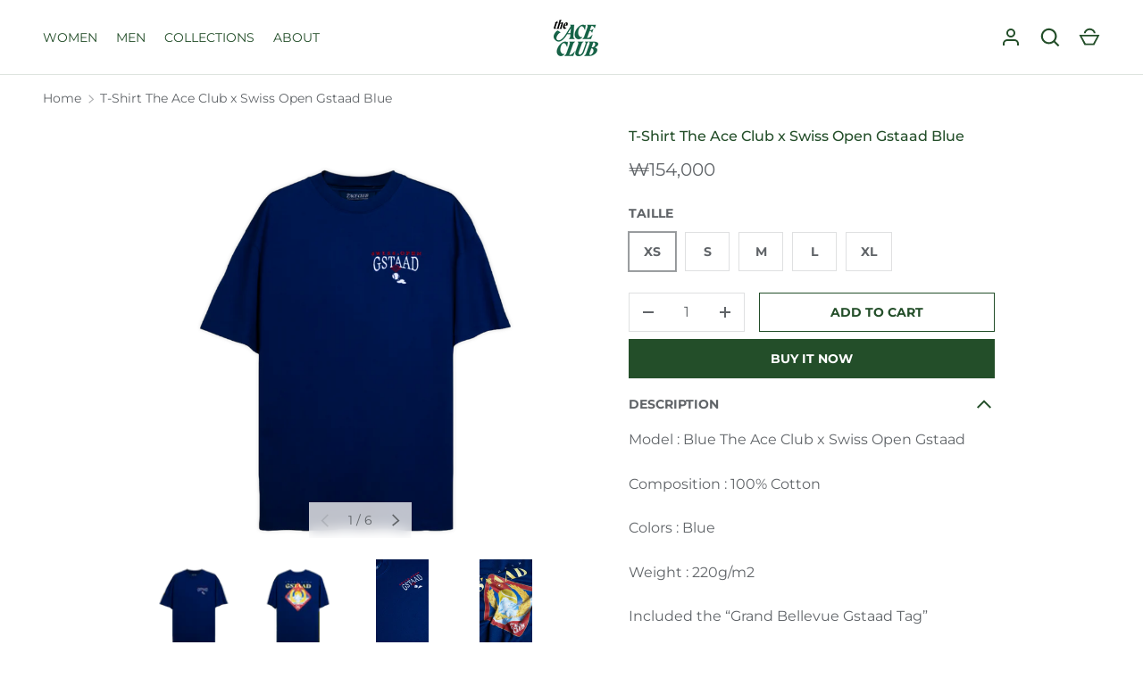

--- FILE ---
content_type: text/html; charset=utf-8
request_url: https://theaceclubparis.com/en-kr/products/t-shirt-the-ace-club-x-swiss-open-gstaad-blue
body_size: 31197
content:
<!doctype html>
<html class="h-full no-js" lang="en" dir="ltr">
<head><meta charset="utf-8">
<meta name="viewport" content="width=device-width,initial-scale=1">
<title>T-Shirt The Ace Club x Swiss Open Gstaad Blue</title><link rel="canonical" href="https://theaceclubparis.com/en-kr/products/t-shirt-the-ace-club-x-swiss-open-gstaad-blue"><link rel="icon" href="//theaceclubparis.com/cdn/shop/files/Design_sans_titre__4_-removebg-preview.png?crop=center&height=48&v=1740648136&width=48" type="image/png">
  <link rel="apple-touch-icon" href="//theaceclubparis.com/cdn/shop/files/Design_sans_titre__4_-removebg-preview.png?crop=center&height=180&v=1740648136&width=180"><meta name="description" content="Model : Blue The Ace Club x Swiss Open Gstaad Composition : 100% Cotton Colors : Blue Weight : 220g/m2 Included the “Grand Bellevue Gstaad Tag”"><meta property="og:site_name" content="The Ace Club">
<meta property="og:url" content="https://theaceclubparis.com/en-kr/products/t-shirt-the-ace-club-x-swiss-open-gstaad-blue">
<meta property="og:title" content="T-Shirt The Ace Club x Swiss Open Gstaad Blue">
<meta property="og:type" content="product">
<meta property="og:description" content="Model : Blue The Ace Club x Swiss Open Gstaad Composition : 100% Cotton Colors : Blue Weight : 220g/m2 Included the “Grand Bellevue Gstaad Tag”"><meta property="og:image" content="http://theaceclubparis.com/cdn/shop/files/Removebackgroundproject-21_d9eed1dc-6baa-44df-b8ec-1a5d3128336d.png?crop=center&height=1200&v=1742559171&width=1200">
  <meta property="og:image:secure_url" content="https://theaceclubparis.com/cdn/shop/files/Removebackgroundproject-21_d9eed1dc-6baa-44df-b8ec-1a5d3128336d.png?crop=center&height=1200&v=1742559171&width=1200">
  <meta property="og:image:width" content="2000">
  <meta property="og:image:height" content="2000"><meta property="og:price:amount" content="154,000">
  <meta property="og:price:currency" content="KRW"><meta name="twitter:card" content="summary_large_image">
<meta name="twitter:title" content="T-Shirt The Ace Club x Swiss Open Gstaad Blue">
<meta name="twitter:description" content="Model : Blue The Ace Club x Swiss Open Gstaad Composition : 100% Cotton Colors : Blue Weight : 220g/m2 Included the “Grand Bellevue Gstaad Tag”">
<style data-shopify>
    @font-face {
  font-family: Montserrat;
  font-weight: 400;
  font-style: normal;
  font-display: swap;
  src: url("//theaceclubparis.com/cdn/fonts/montserrat/montserrat_n4.81949fa0ac9fd2021e16436151e8eaa539321637.woff2") format("woff2"),
       url("//theaceclubparis.com/cdn/fonts/montserrat/montserrat_n4.a6c632ca7b62da89c3594789ba828388aac693fe.woff") format("woff");
}
@font-face {
  font-family: Montserrat;
  font-weight: 700;
  font-style: normal;
  font-display: swap;
  src: url("//theaceclubparis.com/cdn/fonts/montserrat/montserrat_n7.3c434e22befd5c18a6b4afadb1e3d77c128c7939.woff2") format("woff2"),
       url("//theaceclubparis.com/cdn/fonts/montserrat/montserrat_n7.5d9fa6e2cae713c8fb539a9876489d86207fe957.woff") format("woff");
}
@font-face {
  font-family: Montserrat;
  font-weight: 400;
  font-style: italic;
  font-display: swap;
  src: url("//theaceclubparis.com/cdn/fonts/montserrat/montserrat_i4.5a4ea298b4789e064f62a29aafc18d41f09ae59b.woff2") format("woff2"),
       url("//theaceclubparis.com/cdn/fonts/montserrat/montserrat_i4.072b5869c5e0ed5b9d2021e4c2af132e16681ad2.woff") format("woff");
}
@font-face {
  font-family: Montserrat;
  font-weight: 700;
  font-style: italic;
  font-display: swap;
  src: url("//theaceclubparis.com/cdn/fonts/montserrat/montserrat_i7.a0d4a463df4f146567d871890ffb3c80408e7732.woff2") format("woff2"),
       url("//theaceclubparis.com/cdn/fonts/montserrat/montserrat_i7.f6ec9f2a0681acc6f8152c40921d2a4d2e1a2c78.woff") format("woff");
}
@font-face {
  font-family: Montserrat;
  font-weight: 500;
  font-style: normal;
  font-display: swap;
  src: url("//theaceclubparis.com/cdn/fonts/montserrat/montserrat_n5.07ef3781d9c78c8b93c98419da7ad4fbeebb6635.woff2") format("woff2"),
       url("//theaceclubparis.com/cdn/fonts/montserrat/montserrat_n5.adf9b4bd8b0e4f55a0b203cdd84512667e0d5e4d.woff") format("woff");
}
:root {
  --page-width: 2400px;
  --gutter-sm: 16px;
  --gutter-md: 32px;
  --gutter-lg: 48px;
  --header-height: 84px;

  --section-gap: 32;
  --grid-column-gap: 8px;
  --content-border-radius: 0px;
  --card-border-radius: 0px;

  --heading-font-family: Montserrat, sans-serif;
  --heading-font-style: normal;
  --heading-font-weight: 500;
  --heading-base-size: 14;
  --heading-type-scale: 1.2;
  --heading-letter-spacing: 0.0em;
  --heading-text-transform: none;

  --subheading-letter-spacing: 0.06em;
  --subheading-text-transform: uppercase;
  --body-font-family: Montserrat, sans-serif;
  --body-font-style: normal;
  --body-font-weight: 400;
  --body-font-size: 16;

  --bg-color: 255 255 255;
  --heading-color: 35 78 41;
  --text-color: 96 100 104;
  --link-color: 92 106 196;
  --sale-price-color: 0 0 0;
  --star-color: 238 175 46;--overlay-backdrop-filter: none;--color-scheme-1-bg: 238 238 238;
  --color-scheme-1-gradient: ;
  --color-scheme-1-heading: 35 78 41;
  --color-scheme-1-text: 0 0 0;
  --color-scheme-1-btn-bg: 35 78 41;
  --color-scheme-1-btn-text: 255 255 255;
  --color-scheme-2-bg: 255 255 255;
  --color-scheme-2-gradient: ;
  --color-scheme-2-heading: 35 78 41;
  --color-scheme-2-text: 41 91 48;
  --color-scheme-2-btn-bg: 255 255 255;
  --color-scheme-2-btn-text: 35 78 41;
  --color-scheme-3-bg: 194 200 206;
  --color-scheme-3-gradient: linear-gradient(180deg, rgba(194, 200, 206, 1), rgba(151, 156, 161, 1) 100%);
  --color-scheme-3-heading: 0 0 0;
  --color-scheme-3-text: 0 0 0;
  --color-scheme-3-btn-bg: 33 43 54;
  --color-scheme-3-btn-text: 255 255 255;

  --card-bg-color: 255 255 255;
  --card-text-color: 0 0 0;

  --error-bg-color: 252 237 238;
  --error-text-color: 180 12 28;
  --success-bg-color: 232 246 234;
  --success-text-color: 44 126 63;
  --inventory-ok-text-color: 16 128 67;
  --inventory-low-text-color: 0 0 0;

  --btn-bg-color: 35 78 41;
  --btn-text-color: 255 255 255;
  --btn-alt-bg-color: 255 255 255;
  --btn-alt-bg-alpha: 1.0;
  --btn-alt-text-color: 35 78 41;
  --btn-border-width: 1px;
  --btn-letter-spacing: 0.0em;
  --btn-text-transform: uppercase;
  --btn-font-size: 1.4rem;

  --input-bg-color: 255 255 255 / 1.0;
  --input-text-color: 96 100 104;
  --input-border-width: 1px;
  --input-bg-color-diff-3: #f7f7f7;

  --drawer-bg-color: 255 255 255;
  --drawer-heading-color: 33 43 54;
  --drawer-text-color: 69 79 91;

  --modal-border-radius: 0px;
  --modal-overlay-color: 0 0 0;
  --modal-overlay-opacity: 0.4;

  --label-bg-color: 11 61 101;
  --label-text-color: 255 255 255;
  --sale-label-bg-color: 213 47 90;
  --sale-label-text-color: 255 255 255;
  --low-stock-label-bg-color: 0 0 0;
  --low-stock-label-text-color: 255 255 255;
  --new-label-bg-color: 33 43 54;
  --new-label-text-color: 255 255 255;
  --preorder-label-bg-color: 0 126 18;
  --preorder-label-text-color: 255 255 255;
  --sold-out-label-bg-color: 85 85 85;
  --sold-out-label-text-color: 255 255 255;

  --free-shipping-bg-color: 238 238 238;
  --free-shipping-color: 0 0 0;
  --free-shipping-border-radius: 0;

  --swatch-size: 40px;
  --swatch-radius: 50%;
  --swatch-media-padding-top: 100%;
  --swatch-media-object-position: center;
  --payment-terms-bg-color: #ffffff;

  
--aos-animate-duration: 0.5s;}.content-boundary.content-boundary--top {
    mask-image:
      url("data:image/svg+xml;utf8,<svg viewBox='0 0 20 21' preserveAspectRatio='none' xmlns='http://www.w3.org/2000/svg'><path d='M 0 0 L 20 20, 20 21, 0 21 Z' fill='black'/></svg>"),
      linear-gradient(
        to bottom,
        transparent 0%,
        transparent calc(calc(45px * var(--content-boundary-scale))),
        #000 calc(45px * var(--content-boundary-scale)),
        #000 100%);
    mask-position: left top, top;
    mask-size:
      100% calc(45px * var(--content-boundary-scale) * 1.05),
      auto;
    mask-repeat: no-repeat;
  }

  .content-boundary.content-boundary--top-flipped {
    mask-image:
      url("data:image/svg+xml;utf8,<svg viewBox='0 0 20 21' preserveAspectRatio='none' xmlns='http://www.w3.org/2000/svg'><path d='M 20 0 L 0 20, 0 21, 20 21 Z' fill='black'/></svg>"),
      linear-gradient(
        to bottom,
        transparent 0%,
        transparent calc(calc(45px * var(--content-boundary-scale))),
        #000 calc(45px * var(--content-boundary-scale)),
        #000 100%);
    mask-position: left top, top;
    mask-size:
      100% calc(45px * var(--content-boundary-scale) * 1.05),
      auto;
    mask-repeat: no-repeat;
  }

  .content-boundary.content-boundary--bottom {
    mask-image:
      url("data:image/svg+xml;utf8,<svg viewBox='0 0 20 21' preserveAspectRatio='none' xmlns='http://www.w3.org/2000/svg'><path d='M 0 0 L 20 0, 20 1, 0 21 Z' fill='black'/></svg>"),
      linear-gradient(
        to bottom,
        #000 0%,
        #000 calc(100% - 45px * var(--content-boundary-scale)),
        transparent calc(100% - 45px * var(--content-boundary-scale)),
        transparent 100%);
    mask-position: left 100%, top;
    mask-size:
      100% calc(45px * var(--content-boundary-scale) * 1.05),
      auto;
    mask-repeat: no-repeat;
  }:root {
    --content-boundary-size-original: 45px;
    --content-boundary-size-padding-multiplier: 0.75;
    --content-boundary-size-padding-multiplier-flipped: 0.75;
  }
</style><link rel="stylesheet" href="//theaceclubparis.com/cdn/shop/t/14/assets/main.css?v=110617572573664525361740584866">
  <script src="//theaceclubparis.com/cdn/shop/t/14/assets/main.js?v=51776573376078604461740584867" defer="defer"></script><link rel="preload" href="//theaceclubparis.com/cdn/fonts/montserrat/montserrat_n4.81949fa0ac9fd2021e16436151e8eaa539321637.woff2" as="font" type="font/woff2" crossorigin fetchpriority="high"><link rel="preload" href="//theaceclubparis.com/cdn/fonts/montserrat/montserrat_n5.07ef3781d9c78c8b93c98419da7ad4fbeebb6635.woff2" as="font" type="font/woff2" crossorigin fetchpriority="high"><link rel="stylesheet" href="//theaceclubparis.com/cdn/shop/t/14/assets/menu-drawer.css?v=18786955589043337841740584867" media="print" onload="this.media='all'">
  <noscript><link rel="stylesheet" href="//theaceclubparis.com/cdn/shop/t/14/assets/menu-drawer.css?v=18786955589043337841740584867"></noscript><link rel="stylesheet" href="//theaceclubparis.com/cdn/shop/t/14/assets/predictive-search.css?v=99429969423392031231740584866" media="print" onload="this.media='all'">
      <script src="//theaceclubparis.com/cdn/shop/t/14/assets/predictive-search.js?v=152430327310192184941740584866" defer="defer"></script>
      <script src="//theaceclubparis.com/cdn/shop/t/14/assets/tabs.js?v=135558236254064818051740584866" defer="defer"></script><script>window.performance && window.performance.mark && window.performance.mark('shopify.content_for_header.start');</script><meta name="google-site-verification" content="Ebbp-qMNvhjitMkfTpk_uIFvyRgVkJNkNYHro-C-bPY">
<meta name="facebook-domain-verification" content="ud542uwsxml11eg700ofo757grvghq">
<meta id="shopify-digital-wallet" name="shopify-digital-wallet" content="/63451594937/digital_wallets/dialog">
<meta name="shopify-checkout-api-token" content="e2eb8e808f5f8b9b1d80f637b4266991">
<link rel="alternate" hreflang="x-default" href="https://theaceclubparis.com/products/t-shirt-the-ace-club-x-swiss-open-gstaad-blue">
<link rel="alternate" hreflang="en" href="https://theaceclubparis.com/products/t-shirt-the-ace-club-x-swiss-open-gstaad-blue">
<link rel="alternate" hreflang="en-BE" href="https://theaceclubparis.com/en-be/products/t-shirt-the-ace-club-x-swiss-open-gstaad-blue">
<link rel="alternate" hreflang="en-KR" href="https://theaceclubparis.com/en-kr/products/t-shirt-the-ace-club-x-swiss-open-gstaad-blue">
<link rel="alternate" hreflang="en-JP" href="https://theaceclubparis.com/en-jp/products/t-shirt-the-ace-club-x-swiss-open-gstaad-blue">
<link rel="alternate" hreflang="en-GB" href="https://theaceclubparis.com/en-gb/products/t-shirt-the-ace-club-x-swiss-open-gstaad-blue">
<link rel="alternate" type="application/json+oembed" href="https://theaceclubparis.com/en-kr/products/t-shirt-the-ace-club-x-swiss-open-gstaad-blue.oembed">
<script async="async" src="/checkouts/internal/preloads.js?locale=en-KR"></script>
<script id="apple-pay-shop-capabilities" type="application/json">{"shopId":63451594937,"countryCode":"FR","currencyCode":"KRW","merchantCapabilities":["supports3DS"],"merchantId":"gid:\/\/shopify\/Shop\/63451594937","merchantName":"The Ace Club","requiredBillingContactFields":["postalAddress","email","phone"],"requiredShippingContactFields":["postalAddress","email","phone"],"shippingType":"shipping","supportedNetworks":["visa","masterCard","amex","maestro"],"total":{"type":"pending","label":"The Ace Club","amount":"1.00"},"shopifyPaymentsEnabled":true,"supportsSubscriptions":true}</script>
<script id="shopify-features" type="application/json">{"accessToken":"e2eb8e808f5f8b9b1d80f637b4266991","betas":["rich-media-storefront-analytics"],"domain":"theaceclubparis.com","predictiveSearch":true,"shopId":63451594937,"locale":"en"}</script>
<script>var Shopify = Shopify || {};
Shopify.shop = "capsule-the-ace-club.myshopify.com";
Shopify.locale = "en";
Shopify.currency = {"active":"KRW","rate":"1743.17030262526"};
Shopify.country = "KR";
Shopify.theme = {"name":"Alchemy (thème initial mis à jour) ","id":179831275869,"schema_name":"Alchemy","schema_version":"5.1.2","theme_store_id":657,"role":"main"};
Shopify.theme.handle = "null";
Shopify.theme.style = {"id":null,"handle":null};
Shopify.cdnHost = "theaceclubparis.com/cdn";
Shopify.routes = Shopify.routes || {};
Shopify.routes.root = "/en-kr/";</script>
<script type="module">!function(o){(o.Shopify=o.Shopify||{}).modules=!0}(window);</script>
<script>!function(o){function n(){var o=[];function n(){o.push(Array.prototype.slice.apply(arguments))}return n.q=o,n}var t=o.Shopify=o.Shopify||{};t.loadFeatures=n(),t.autoloadFeatures=n()}(window);</script>
<script id="shop-js-analytics" type="application/json">{"pageType":"product"}</script>
<script defer="defer" async type="module" src="//theaceclubparis.com/cdn/shopifycloud/shop-js/modules/v2/client.init-shop-cart-sync_C5BV16lS.en.esm.js"></script>
<script defer="defer" async type="module" src="//theaceclubparis.com/cdn/shopifycloud/shop-js/modules/v2/chunk.common_CygWptCX.esm.js"></script>
<script type="module">
  await import("//theaceclubparis.com/cdn/shopifycloud/shop-js/modules/v2/client.init-shop-cart-sync_C5BV16lS.en.esm.js");
await import("//theaceclubparis.com/cdn/shopifycloud/shop-js/modules/v2/chunk.common_CygWptCX.esm.js");

  window.Shopify.SignInWithShop?.initShopCartSync?.({"fedCMEnabled":true,"windoidEnabled":true});

</script>
<script>(function() {
  var isLoaded = false;
  function asyncLoad() {
    if (isLoaded) return;
    isLoaded = true;
    var urls = ["https:\/\/cdn-app.cart-bot.net\/public\/js\/append.js?shop=capsule-the-ace-club.myshopify.com","https:\/\/cdnig.addons.business\/embed\/cloud\/capsule-the-ace-club\/cziframeagent.js?v=212104101107\u0026token=QFul231305nf8xmQ\u0026shop=capsule-the-ace-club.myshopify.com","https:\/\/cdn.nfcube.com\/instafeed-9d86d2948beb40b38b61fac2f90f579f.js?shop=capsule-the-ace-club.myshopify.com","https:\/\/bigblueprod-fast-tags.web.app\/shopify\/main.js?shop=capsule-the-ace-club.myshopify.com#eyJhbGciOiJFUzI1NiIsImtpZCI6InExZHNwamdqdGUiLCJ0eXAiOiJKV1QifQ.eyJleHAiOjE3Njg5ODIyNjAsImlzcyI6Imh0dHBzOi8vY2hlY2tvdXQtYXBpLmJp","https:\/\/bigblueprod-fast-tags.web.app\/shopify\/2.js?shop=capsule-the-ace-club.myshopify.com#Z2JsdWUuY28vIiwic3ViIjoic19jcHNsMDAwNSJ9.wvp8k6k0YC8mJQNINX10qYoSEaL0EDHJy9x8I2PpMtd4TBnljfFulQcXRu2MuKtOqdoCf8rBnvncakNX9APFgw"];
    for (var i = 0; i < urls.length; i++) {
      var s = document.createElement('script');
      s.type = 'text/javascript';
      s.async = true;
      s.src = urls[i];
      var x = document.getElementsByTagName('script')[0];
      x.parentNode.insertBefore(s, x);
    }
  };
  if(window.attachEvent) {
    window.attachEvent('onload', asyncLoad);
  } else {
    window.addEventListener('load', asyncLoad, false);
  }
})();</script>
<script id="__st">var __st={"a":63451594937,"offset":3600,"reqid":"1902e403-f0ff-4474-9753-4c8f3d27db04-1768723842","pageurl":"theaceclubparis.com\/en-kr\/products\/t-shirt-the-ace-club-x-swiss-open-gstaad-blue","u":"d4e3e38448e1","p":"product","rtyp":"product","rid":8450978971997};</script>
<script>window.ShopifyPaypalV4VisibilityTracking = true;</script>
<script id="captcha-bootstrap">!function(){'use strict';const t='contact',e='account',n='new_comment',o=[[t,t],['blogs',n],['comments',n],[t,'customer']],c=[[e,'customer_login'],[e,'guest_login'],[e,'recover_customer_password'],[e,'create_customer']],r=t=>t.map((([t,e])=>`form[action*='/${t}']:not([data-nocaptcha='true']) input[name='form_type'][value='${e}']`)).join(','),a=t=>()=>t?[...document.querySelectorAll(t)].map((t=>t.form)):[];function s(){const t=[...o],e=r(t);return a(e)}const i='password',u='form_key',d=['recaptcha-v3-token','g-recaptcha-response','h-captcha-response',i],f=()=>{try{return window.sessionStorage}catch{return}},m='__shopify_v',_=t=>t.elements[u];function p(t,e,n=!1){try{const o=window.sessionStorage,c=JSON.parse(o.getItem(e)),{data:r}=function(t){const{data:e,action:n}=t;return t[m]||n?{data:e,action:n}:{data:t,action:n}}(c);for(const[e,n]of Object.entries(r))t.elements[e]&&(t.elements[e].value=n);n&&o.removeItem(e)}catch(o){console.error('form repopulation failed',{error:o})}}const l='form_type',E='cptcha';function T(t){t.dataset[E]=!0}const w=window,h=w.document,L='Shopify',v='ce_forms',y='captcha';let A=!1;((t,e)=>{const n=(g='f06e6c50-85a8-45c8-87d0-21a2b65856fe',I='https://cdn.shopify.com/shopifycloud/storefront-forms-hcaptcha/ce_storefront_forms_captcha_hcaptcha.v1.5.2.iife.js',D={infoText:'Protected by hCaptcha',privacyText:'Privacy',termsText:'Terms'},(t,e,n)=>{const o=w[L][v],c=o.bindForm;if(c)return c(t,g,e,D).then(n);var r;o.q.push([[t,g,e,D],n]),r=I,A||(h.body.append(Object.assign(h.createElement('script'),{id:'captcha-provider',async:!0,src:r})),A=!0)});var g,I,D;w[L]=w[L]||{},w[L][v]=w[L][v]||{},w[L][v].q=[],w[L][y]=w[L][y]||{},w[L][y].protect=function(t,e){n(t,void 0,e),T(t)},Object.freeze(w[L][y]),function(t,e,n,w,h,L){const[v,y,A,g]=function(t,e,n){const i=e?o:[],u=t?c:[],d=[...i,...u],f=r(d),m=r(i),_=r(d.filter((([t,e])=>n.includes(e))));return[a(f),a(m),a(_),s()]}(w,h,L),I=t=>{const e=t.target;return e instanceof HTMLFormElement?e:e&&e.form},D=t=>v().includes(t);t.addEventListener('submit',(t=>{const e=I(t);if(!e)return;const n=D(e)&&!e.dataset.hcaptchaBound&&!e.dataset.recaptchaBound,o=_(e),c=g().includes(e)&&(!o||!o.value);(n||c)&&t.preventDefault(),c&&!n&&(function(t){try{if(!f())return;!function(t){const e=f();if(!e)return;const n=_(t);if(!n)return;const o=n.value;o&&e.removeItem(o)}(t);const e=Array.from(Array(32),(()=>Math.random().toString(36)[2])).join('');!function(t,e){_(t)||t.append(Object.assign(document.createElement('input'),{type:'hidden',name:u})),t.elements[u].value=e}(t,e),function(t,e){const n=f();if(!n)return;const o=[...t.querySelectorAll(`input[type='${i}']`)].map((({name:t})=>t)),c=[...d,...o],r={};for(const[a,s]of new FormData(t).entries())c.includes(a)||(r[a]=s);n.setItem(e,JSON.stringify({[m]:1,action:t.action,data:r}))}(t,e)}catch(e){console.error('failed to persist form',e)}}(e),e.submit())}));const S=(t,e)=>{t&&!t.dataset[E]&&(n(t,e.some((e=>e===t))),T(t))};for(const o of['focusin','change'])t.addEventListener(o,(t=>{const e=I(t);D(e)&&S(e,y())}));const B=e.get('form_key'),M=e.get(l),P=B&&M;t.addEventListener('DOMContentLoaded',(()=>{const t=y();if(P)for(const e of t)e.elements[l].value===M&&p(e,B);[...new Set([...A(),...v().filter((t=>'true'===t.dataset.shopifyCaptcha))])].forEach((e=>S(e,t)))}))}(h,new URLSearchParams(w.location.search),n,t,e,['guest_login'])})(!0,!0)}();</script>
<script integrity="sha256-4kQ18oKyAcykRKYeNunJcIwy7WH5gtpwJnB7kiuLZ1E=" data-source-attribution="shopify.loadfeatures" defer="defer" src="//theaceclubparis.com/cdn/shopifycloud/storefront/assets/storefront/load_feature-a0a9edcb.js" crossorigin="anonymous"></script>
<script data-source-attribution="shopify.dynamic_checkout.dynamic.init">var Shopify=Shopify||{};Shopify.PaymentButton=Shopify.PaymentButton||{isStorefrontPortableWallets:!0,init:function(){window.Shopify.PaymentButton.init=function(){};var t=document.createElement("script");t.src="https://theaceclubparis.com/cdn/shopifycloud/portable-wallets/latest/portable-wallets.en.js",t.type="module",document.head.appendChild(t)}};
</script>
<script data-source-attribution="shopify.dynamic_checkout.buyer_consent">
  function portableWalletsHideBuyerConsent(e){var t=document.getElementById("shopify-buyer-consent"),n=document.getElementById("shopify-subscription-policy-button");t&&n&&(t.classList.add("hidden"),t.setAttribute("aria-hidden","true"),n.removeEventListener("click",e))}function portableWalletsShowBuyerConsent(e){var t=document.getElementById("shopify-buyer-consent"),n=document.getElementById("shopify-subscription-policy-button");t&&n&&(t.classList.remove("hidden"),t.removeAttribute("aria-hidden"),n.addEventListener("click",e))}window.Shopify?.PaymentButton&&(window.Shopify.PaymentButton.hideBuyerConsent=portableWalletsHideBuyerConsent,window.Shopify.PaymentButton.showBuyerConsent=portableWalletsShowBuyerConsent);
</script>
<script>
  function portableWalletsCleanup(e){e&&e.src&&console.error("Failed to load portable wallets script "+e.src);var t=document.querySelectorAll("shopify-accelerated-checkout .shopify-payment-button__skeleton, shopify-accelerated-checkout-cart .wallet-cart-button__skeleton"),e=document.getElementById("shopify-buyer-consent");for(let e=0;e<t.length;e++)t[e].remove();e&&e.remove()}function portableWalletsNotLoadedAsModule(e){e instanceof ErrorEvent&&"string"==typeof e.message&&e.message.includes("import.meta")&&"string"==typeof e.filename&&e.filename.includes("portable-wallets")&&(window.removeEventListener("error",portableWalletsNotLoadedAsModule),window.Shopify.PaymentButton.failedToLoad=e,"loading"===document.readyState?document.addEventListener("DOMContentLoaded",window.Shopify.PaymentButton.init):window.Shopify.PaymentButton.init())}window.addEventListener("error",portableWalletsNotLoadedAsModule);
</script>

<script type="module" src="https://theaceclubparis.com/cdn/shopifycloud/portable-wallets/latest/portable-wallets.en.js" onError="portableWalletsCleanup(this)" crossorigin="anonymous"></script>
<script nomodule>
  document.addEventListener("DOMContentLoaded", portableWalletsCleanup);
</script>

<script id='scb4127' type='text/javascript' async='' src='https://theaceclubparis.com/cdn/shopifycloud/privacy-banner/storefront-banner.js'></script><link id="shopify-accelerated-checkout-styles" rel="stylesheet" media="screen" href="https://theaceclubparis.com/cdn/shopifycloud/portable-wallets/latest/accelerated-checkout-backwards-compat.css" crossorigin="anonymous">
<style id="shopify-accelerated-checkout-cart">
        #shopify-buyer-consent {
  margin-top: 1em;
  display: inline-block;
  width: 100%;
}

#shopify-buyer-consent.hidden {
  display: none;
}

#shopify-subscription-policy-button {
  background: none;
  border: none;
  padding: 0;
  text-decoration: underline;
  font-size: inherit;
  cursor: pointer;
}

#shopify-subscription-policy-button::before {
  box-shadow: none;
}

      </style>

<script>window.performance && window.performance.mark && window.performance.mark('shopify.content_for_header.end');</script>
<script src="//theaceclubparis.com/cdn/shop/t/14/assets/animate-on-scroll.js?v=15249566486942820451740584866" defer="defer"></script>
    <link rel="stylesheet" href="//theaceclubparis.com/cdn/shop/t/14/assets/animate-on-scroll.css?v=80596782542427399881740584867"><script>document.documentElement.className = document.documentElement.className.replace('no-js', 'js');</script><!-- CC Custom Head Start --><!-- CC Custom Head End --><!-- BEGIN app block: shopify://apps/cartbot/blocks/cartbot-script-append/f7a44e3b-3901-4412-9d5a-3db0980a9db0 --><script defer="defer">
	/**	Cartbot script loader, version number: 2.0 */
	(function(){
		var loadScript=function(a,b){var c=document.createElement("script");c.type="text/javascript",c.readyState?c.onreadystatechange=function(){("loaded"==c.readyState||"complete"==c.readyState)&&(c.onreadystatechange=null,b())}:c.onload=function(){b()},c.src=a,document.getElementsByTagName("head")[0].appendChild(c)};
		appendScriptUrl('capsule-the-ace-club.myshopify.com');

		// get script url and append timestamp of last change
		function appendScriptUrl(shop) {

			var timeStamp 			= Math.floor(Date.now() / (1000*1*1));
			var timestampUrl 		= 'https://app.cart-bot.net/public/status/shop/'+shop+'.js?'+timeStamp;
			var backupTimestampUrl 	= 'https://cdn-app.cart-bot.net/public/status/shop/'+shop+'.js?'+timeStamp;

			loadScript(timestampUrl, function() {
				// Append app script
				if (typeof giftbee_settings_updated == 'undefined') {
					giftbee_settings_updated = 'default-by-script';
				}

				var scriptUrl = "https://cdn-app.cart-bot.net/public/js/main.js?shop="+shop+"&"+giftbee_settings_updated;

				loadScript(scriptUrl, function(){});
			}, function() {
				// Failure
				loadScript(backupTimestampUrl, function() {
					// Append app script
					if (typeof giftbee_settings_updated == 'undefined') {
						giftbee_settings_updated = 'default-by-script';
					}

					var scriptUrl = "https://cdn-app.cart-bot.net/public/js/main.js?shop="+shop+"&"+giftbee_settings_updated;

					loadScript(scriptUrl, function(){});
				}, function() {});
			});
		}
	})();

	var CartBotScriptAppended = true;
</script>

<!-- END app block --><!-- BEGIN app block: shopify://apps/klaviyo-email-marketing-sms/blocks/klaviyo-onsite-embed/2632fe16-c075-4321-a88b-50b567f42507 -->












  <script async src="https://static.klaviyo.com/onsite/js/XSg9aj/klaviyo.js?company_id=XSg9aj"></script>
  <script>!function(){if(!window.klaviyo){window._klOnsite=window._klOnsite||[];try{window.klaviyo=new Proxy({},{get:function(n,i){return"push"===i?function(){var n;(n=window._klOnsite).push.apply(n,arguments)}:function(){for(var n=arguments.length,o=new Array(n),w=0;w<n;w++)o[w]=arguments[w];var t="function"==typeof o[o.length-1]?o.pop():void 0,e=new Promise((function(n){window._klOnsite.push([i].concat(o,[function(i){t&&t(i),n(i)}]))}));return e}}})}catch(n){window.klaviyo=window.klaviyo||[],window.klaviyo.push=function(){var n;(n=window._klOnsite).push.apply(n,arguments)}}}}();</script>

  
    <script id="viewed_product">
      if (item == null) {
        var _learnq = _learnq || [];

        var MetafieldReviews = null
        var MetafieldYotpoRating = null
        var MetafieldYotpoCount = null
        var MetafieldLooxRating = null
        var MetafieldLooxCount = null
        var okendoProduct = null
        var okendoProductReviewCount = null
        var okendoProductReviewAverageValue = null
        try {
          // The following fields are used for Customer Hub recently viewed in order to add reviews.
          // This information is not part of __kla_viewed. Instead, it is part of __kla_viewed_reviewed_items
          MetafieldReviews = {};
          MetafieldYotpoRating = null
          MetafieldYotpoCount = null
          MetafieldLooxRating = null
          MetafieldLooxCount = null

          okendoProduct = null
          // If the okendo metafield is not legacy, it will error, which then requires the new json formatted data
          if (okendoProduct && 'error' in okendoProduct) {
            okendoProduct = null
          }
          okendoProductReviewCount = okendoProduct ? okendoProduct.reviewCount : null
          okendoProductReviewAverageValue = okendoProduct ? okendoProduct.reviewAverageValue : null
        } catch (error) {
          console.error('Error in Klaviyo onsite reviews tracking:', error);
        }

        var item = {
          Name: "T-Shirt The Ace Club x Swiss Open Gstaad Blue",
          ProductID: 8450978971997,
          Categories: ["All Products","Men All Products","Men Tops","Swiss Open Gstaad 2023","Women All Products","Women Tops"],
          ImageURL: "https://theaceclubparis.com/cdn/shop/files/Removebackgroundproject-21_d9eed1dc-6baa-44df-b8ec-1a5d3128336d_grande.png?v=1742559171",
          URL: "https://theaceclubparis.com/en-kr/products/t-shirt-the-ace-club-x-swiss-open-gstaad-blue",
          Brand: "The Ace Club",
          Price: "₩154,000",
          Value: "154,000",
          CompareAtPrice: "₩0"
        };
        _learnq.push(['track', 'Viewed Product', item]);
        _learnq.push(['trackViewedItem', {
          Title: item.Name,
          ItemId: item.ProductID,
          Categories: item.Categories,
          ImageUrl: item.ImageURL,
          Url: item.URL,
          Metadata: {
            Brand: item.Brand,
            Price: item.Price,
            Value: item.Value,
            CompareAtPrice: item.CompareAtPrice
          },
          metafields:{
            reviews: MetafieldReviews,
            yotpo:{
              rating: MetafieldYotpoRating,
              count: MetafieldYotpoCount,
            },
            loox:{
              rating: MetafieldLooxRating,
              count: MetafieldLooxCount,
            },
            okendo: {
              rating: okendoProductReviewAverageValue,
              count: okendoProductReviewCount,
            }
          }
        }]);
      }
    </script>
  




  <script>
    window.klaviyoReviewsProductDesignMode = false
  </script>







<!-- END app block --><!-- BEGIN app block: shopify://apps/cozy-image-gallery/blocks/Cozy_Image_Gallery_1.0.0/9808695d-eb84-434d-80d6-cfbcef2d7548 --><script src="https://cdnig.addons.business/embed/cloud/capsule-the-ace-club/cziframeagent.js?v=212104101107&token=69SN231305gxsNAa&shop=capsule-the-ace-club.myshopify.com"></script>



<!-- END app block --><!-- BEGIN app block: shopify://apps/stape-conversion-tracking/blocks/gtm/7e13c847-7971-409d-8fe0-29ec14d5f048 --><script>
  window.lsData = {};
  window.dataLayer = window.dataLayer || [];
  window.addEventListener("message", (event) => {
    if (event.data?.event) {
      window.dataLayer.push(event.data);
    }
  });
  window.dataShopStape = {
    shop: "theaceclubparis.com",
    shopId: "63451594937",
  }
</script>

<!-- END app block --><script src="https://cdn.shopify.com/extensions/019b8ed3-90b4-7b95-8e01-aa6b35f1be2e/stape-remix-29/assets/widget.js" type="text/javascript" defer="defer"></script>
<link href="https://monorail-edge.shopifysvc.com" rel="dns-prefetch">
<script>(function(){if ("sendBeacon" in navigator && "performance" in window) {try {var session_token_from_headers = performance.getEntriesByType('navigation')[0].serverTiming.find(x => x.name == '_s').description;} catch {var session_token_from_headers = undefined;}var session_cookie_matches = document.cookie.match(/_shopify_s=([^;]*)/);var session_token_from_cookie = session_cookie_matches && session_cookie_matches.length === 2 ? session_cookie_matches[1] : "";var session_token = session_token_from_headers || session_token_from_cookie || "";function handle_abandonment_event(e) {var entries = performance.getEntries().filter(function(entry) {return /monorail-edge.shopifysvc.com/.test(entry.name);});if (!window.abandonment_tracked && entries.length === 0) {window.abandonment_tracked = true;var currentMs = Date.now();var navigation_start = performance.timing.navigationStart;var payload = {shop_id: 63451594937,url: window.location.href,navigation_start,duration: currentMs - navigation_start,session_token,page_type: "product"};window.navigator.sendBeacon("https://monorail-edge.shopifysvc.com/v1/produce", JSON.stringify({schema_id: "online_store_buyer_site_abandonment/1.1",payload: payload,metadata: {event_created_at_ms: currentMs,event_sent_at_ms: currentMs}}));}}window.addEventListener('pagehide', handle_abandonment_event);}}());</script>
<script id="web-pixels-manager-setup">(function e(e,d,r,n,o){if(void 0===o&&(o={}),!Boolean(null===(a=null===(i=window.Shopify)||void 0===i?void 0:i.analytics)||void 0===a?void 0:a.replayQueue)){var i,a;window.Shopify=window.Shopify||{};var t=window.Shopify;t.analytics=t.analytics||{};var s=t.analytics;s.replayQueue=[],s.publish=function(e,d,r){return s.replayQueue.push([e,d,r]),!0};try{self.performance.mark("wpm:start")}catch(e){}var l=function(){var e={modern:/Edge?\/(1{2}[4-9]|1[2-9]\d|[2-9]\d{2}|\d{4,})\.\d+(\.\d+|)|Firefox\/(1{2}[4-9]|1[2-9]\d|[2-9]\d{2}|\d{4,})\.\d+(\.\d+|)|Chrom(ium|e)\/(9{2}|\d{3,})\.\d+(\.\d+|)|(Maci|X1{2}).+ Version\/(15\.\d+|(1[6-9]|[2-9]\d|\d{3,})\.\d+)([,.]\d+|)( \(\w+\)|)( Mobile\/\w+|) Safari\/|Chrome.+OPR\/(9{2}|\d{3,})\.\d+\.\d+|(CPU[ +]OS|iPhone[ +]OS|CPU[ +]iPhone|CPU IPhone OS|CPU iPad OS)[ +]+(15[._]\d+|(1[6-9]|[2-9]\d|\d{3,})[._]\d+)([._]\d+|)|Android:?[ /-](13[3-9]|1[4-9]\d|[2-9]\d{2}|\d{4,})(\.\d+|)(\.\d+|)|Android.+Firefox\/(13[5-9]|1[4-9]\d|[2-9]\d{2}|\d{4,})\.\d+(\.\d+|)|Android.+Chrom(ium|e)\/(13[3-9]|1[4-9]\d|[2-9]\d{2}|\d{4,})\.\d+(\.\d+|)|SamsungBrowser\/([2-9]\d|\d{3,})\.\d+/,legacy:/Edge?\/(1[6-9]|[2-9]\d|\d{3,})\.\d+(\.\d+|)|Firefox\/(5[4-9]|[6-9]\d|\d{3,})\.\d+(\.\d+|)|Chrom(ium|e)\/(5[1-9]|[6-9]\d|\d{3,})\.\d+(\.\d+|)([\d.]+$|.*Safari\/(?![\d.]+ Edge\/[\d.]+$))|(Maci|X1{2}).+ Version\/(10\.\d+|(1[1-9]|[2-9]\d|\d{3,})\.\d+)([,.]\d+|)( \(\w+\)|)( Mobile\/\w+|) Safari\/|Chrome.+OPR\/(3[89]|[4-9]\d|\d{3,})\.\d+\.\d+|(CPU[ +]OS|iPhone[ +]OS|CPU[ +]iPhone|CPU IPhone OS|CPU iPad OS)[ +]+(10[._]\d+|(1[1-9]|[2-9]\d|\d{3,})[._]\d+)([._]\d+|)|Android:?[ /-](13[3-9]|1[4-9]\d|[2-9]\d{2}|\d{4,})(\.\d+|)(\.\d+|)|Mobile Safari.+OPR\/([89]\d|\d{3,})\.\d+\.\d+|Android.+Firefox\/(13[5-9]|1[4-9]\d|[2-9]\d{2}|\d{4,})\.\d+(\.\d+|)|Android.+Chrom(ium|e)\/(13[3-9]|1[4-9]\d|[2-9]\d{2}|\d{4,})\.\d+(\.\d+|)|Android.+(UC? ?Browser|UCWEB|U3)[ /]?(15\.([5-9]|\d{2,})|(1[6-9]|[2-9]\d|\d{3,})\.\d+)\.\d+|SamsungBrowser\/(5\.\d+|([6-9]|\d{2,})\.\d+)|Android.+MQ{2}Browser\/(14(\.(9|\d{2,})|)|(1[5-9]|[2-9]\d|\d{3,})(\.\d+|))(\.\d+|)|K[Aa][Ii]OS\/(3\.\d+|([4-9]|\d{2,})\.\d+)(\.\d+|)/},d=e.modern,r=e.legacy,n=navigator.userAgent;return n.match(d)?"modern":n.match(r)?"legacy":"unknown"}(),u="modern"===l?"modern":"legacy",c=(null!=n?n:{modern:"",legacy:""})[u],f=function(e){return[e.baseUrl,"/wpm","/b",e.hashVersion,"modern"===e.buildTarget?"m":"l",".js"].join("")}({baseUrl:d,hashVersion:r,buildTarget:u}),m=function(e){var d=e.version,r=e.bundleTarget,n=e.surface,o=e.pageUrl,i=e.monorailEndpoint;return{emit:function(e){var a=e.status,t=e.errorMsg,s=(new Date).getTime(),l=JSON.stringify({metadata:{event_sent_at_ms:s},events:[{schema_id:"web_pixels_manager_load/3.1",payload:{version:d,bundle_target:r,page_url:o,status:a,surface:n,error_msg:t},metadata:{event_created_at_ms:s}}]});if(!i)return console&&console.warn&&console.warn("[Web Pixels Manager] No Monorail endpoint provided, skipping logging."),!1;try{return self.navigator.sendBeacon.bind(self.navigator)(i,l)}catch(e){}var u=new XMLHttpRequest;try{return u.open("POST",i,!0),u.setRequestHeader("Content-Type","text/plain"),u.send(l),!0}catch(e){return console&&console.warn&&console.warn("[Web Pixels Manager] Got an unhandled error while logging to Monorail."),!1}}}}({version:r,bundleTarget:l,surface:e.surface,pageUrl:self.location.href,monorailEndpoint:e.monorailEndpoint});try{o.browserTarget=l,function(e){var d=e.src,r=e.async,n=void 0===r||r,o=e.onload,i=e.onerror,a=e.sri,t=e.scriptDataAttributes,s=void 0===t?{}:t,l=document.createElement("script"),u=document.querySelector("head"),c=document.querySelector("body");if(l.async=n,l.src=d,a&&(l.integrity=a,l.crossOrigin="anonymous"),s)for(var f in s)if(Object.prototype.hasOwnProperty.call(s,f))try{l.dataset[f]=s[f]}catch(e){}if(o&&l.addEventListener("load",o),i&&l.addEventListener("error",i),u)u.appendChild(l);else{if(!c)throw new Error("Did not find a head or body element to append the script");c.appendChild(l)}}({src:f,async:!0,onload:function(){if(!function(){var e,d;return Boolean(null===(d=null===(e=window.Shopify)||void 0===e?void 0:e.analytics)||void 0===d?void 0:d.initialized)}()){var d=window.webPixelsManager.init(e)||void 0;if(d){var r=window.Shopify.analytics;r.replayQueue.forEach((function(e){var r=e[0],n=e[1],o=e[2];d.publishCustomEvent(r,n,o)})),r.replayQueue=[],r.publish=d.publishCustomEvent,r.visitor=d.visitor,r.initialized=!0}}},onerror:function(){return m.emit({status:"failed",errorMsg:"".concat(f," has failed to load")})},sri:function(e){var d=/^sha384-[A-Za-z0-9+/=]+$/;return"string"==typeof e&&d.test(e)}(c)?c:"",scriptDataAttributes:o}),m.emit({status:"loading"})}catch(e){m.emit({status:"failed",errorMsg:(null==e?void 0:e.message)||"Unknown error"})}}})({shopId: 63451594937,storefrontBaseUrl: "https://theaceclubparis.com",extensionsBaseUrl: "https://extensions.shopifycdn.com/cdn/shopifycloud/web-pixels-manager",monorailEndpoint: "https://monorail-edge.shopifysvc.com/unstable/produce_batch",surface: "storefront-renderer",enabledBetaFlags: ["2dca8a86"],webPixelsConfigList: [{"id":"945848669","configuration":"{\"config\":\"{\\\"pixel_id\\\":\\\"G-WFDDDC7876\\\",\\\"target_country\\\":\\\"FR\\\",\\\"gtag_events\\\":[{\\\"type\\\":\\\"begin_checkout\\\",\\\"action_label\\\":\\\"G-WFDDDC7876\\\"},{\\\"type\\\":\\\"search\\\",\\\"action_label\\\":\\\"G-WFDDDC7876\\\"},{\\\"type\\\":\\\"view_item\\\",\\\"action_label\\\":[\\\"G-WFDDDC7876\\\",\\\"MC-H4NQNSV64Y\\\"]},{\\\"type\\\":\\\"purchase\\\",\\\"action_label\\\":[\\\"G-WFDDDC7876\\\",\\\"MC-H4NQNSV64Y\\\"]},{\\\"type\\\":\\\"page_view\\\",\\\"action_label\\\":[\\\"G-WFDDDC7876\\\",\\\"MC-H4NQNSV64Y\\\"]},{\\\"type\\\":\\\"add_payment_info\\\",\\\"action_label\\\":\\\"G-WFDDDC7876\\\"},{\\\"type\\\":\\\"add_to_cart\\\",\\\"action_label\\\":\\\"G-WFDDDC7876\\\"}],\\\"enable_monitoring_mode\\\":false}\"}","eventPayloadVersion":"v1","runtimeContext":"OPEN","scriptVersion":"b2a88bafab3e21179ed38636efcd8a93","type":"APP","apiClientId":1780363,"privacyPurposes":[],"dataSharingAdjustments":{"protectedCustomerApprovalScopes":["read_customer_address","read_customer_email","read_customer_name","read_customer_personal_data","read_customer_phone"]}},{"id":"845971805","configuration":"{\"pixelCode\":\"CIS67V3C77U4DE8RHNN0\"}","eventPayloadVersion":"v1","runtimeContext":"STRICT","scriptVersion":"22e92c2ad45662f435e4801458fb78cc","type":"APP","apiClientId":4383523,"privacyPurposes":["ANALYTICS","MARKETING","SALE_OF_DATA"],"dataSharingAdjustments":{"protectedCustomerApprovalScopes":["read_customer_address","read_customer_email","read_customer_name","read_customer_personal_data","read_customer_phone"]}},{"id":"490471773","configuration":"{\"pixel_id\":\"1230791290973731\",\"pixel_type\":\"facebook_pixel\",\"metaapp_system_user_token\":\"-\"}","eventPayloadVersion":"v1","runtimeContext":"OPEN","scriptVersion":"ca16bc87fe92b6042fbaa3acc2fbdaa6","type":"APP","apiClientId":2329312,"privacyPurposes":["ANALYTICS","MARKETING","SALE_OF_DATA"],"dataSharingAdjustments":{"protectedCustomerApprovalScopes":["read_customer_address","read_customer_email","read_customer_name","read_customer_personal_data","read_customer_phone"]}},{"id":"192151901","configuration":"{\"tagID\":\"2612782771414\"}","eventPayloadVersion":"v1","runtimeContext":"STRICT","scriptVersion":"18031546ee651571ed29edbe71a3550b","type":"APP","apiClientId":3009811,"privacyPurposes":["ANALYTICS","MARKETING","SALE_OF_DATA"],"dataSharingAdjustments":{"protectedCustomerApprovalScopes":["read_customer_address","read_customer_email","read_customer_name","read_customer_personal_data","read_customer_phone"]}},{"id":"426169","configuration":"{\"token\":\"eyJhbGciOiJFUzI1NiIsImtpZCI6InExZHNwamdqdGUiLCJ0eXAiOiJKV1QifQ.eyJleHAiOjE3Njg5ODIyNjAsImlzcyI6Imh0dHBzOi8vY2hlY2tvdXQtYXBpLmJpZ2JsdWUuY28vIiwic3ViIjoic19jcHNsMDAwNSJ9.wvp8k6k0YC8mJQNINX10qYoSEaL0EDHJy9x8I2PpMtd4TBnljfFulQcXRu2MuKtOqdoCf8rBnvncakNX9APFgw\"}","eventPayloadVersion":"v1","runtimeContext":"STRICT","scriptVersion":"1e8cf5dac0cde16e9800d21ae75e4d4a","type":"APP","apiClientId":2879589,"privacyPurposes":["ANALYTICS","MARKETING","SALE_OF_DATA"],"dataSharingAdjustments":{"protectedCustomerApprovalScopes":["read_customer_address","read_customer_email","read_customer_name","read_customer_personal_data","read_customer_phone"]}},{"id":"shopify-app-pixel","configuration":"{}","eventPayloadVersion":"v1","runtimeContext":"STRICT","scriptVersion":"0450","apiClientId":"shopify-pixel","type":"APP","privacyPurposes":["ANALYTICS","MARKETING"]},{"id":"shopify-custom-pixel","eventPayloadVersion":"v1","runtimeContext":"LAX","scriptVersion":"0450","apiClientId":"shopify-pixel","type":"CUSTOM","privacyPurposes":["ANALYTICS","MARKETING"]}],isMerchantRequest: false,initData: {"shop":{"name":"The Ace Club","paymentSettings":{"currencyCode":"EUR"},"myshopifyDomain":"capsule-the-ace-club.myshopify.com","countryCode":"FR","storefrontUrl":"https:\/\/theaceclubparis.com\/en-kr"},"customer":null,"cart":null,"checkout":null,"productVariants":[{"price":{"amount":154000.0,"currencyCode":"KRW"},"product":{"title":"T-Shirt The Ace Club x Swiss Open Gstaad Blue","vendor":"The Ace Club","id":"8450978971997","untranslatedTitle":"T-Shirt The Ace Club x Swiss Open Gstaad Blue","url":"\/en-kr\/products\/t-shirt-the-ace-club-x-swiss-open-gstaad-blue","type":"Tops"},"id":"47149211746653","image":{"src":"\/\/theaceclubparis.com\/cdn\/shop\/files\/Removebackgroundproject-21_d9eed1dc-6baa-44df-b8ec-1a5d3128336d.png?v=1742559171"},"sku":"CPSL-THEACE-0297","title":"XS","untranslatedTitle":"XS"},{"price":{"amount":154000.0,"currencyCode":"KRW"},"product":{"title":"T-Shirt The Ace Club x Swiss Open Gstaad Blue","vendor":"The Ace Club","id":"8450978971997","untranslatedTitle":"T-Shirt The Ace Club x Swiss Open Gstaad Blue","url":"\/en-kr\/products\/t-shirt-the-ace-club-x-swiss-open-gstaad-blue","type":"Tops"},"id":"47149211779421","image":{"src":"\/\/theaceclubparis.com\/cdn\/shop\/files\/Removebackgroundproject-21_d9eed1dc-6baa-44df-b8ec-1a5d3128336d.png?v=1742559171"},"sku":"CPSL-THEACE-0277","title":"S","untranslatedTitle":"S"},{"price":{"amount":154000.0,"currencyCode":"KRW"},"product":{"title":"T-Shirt The Ace Club x Swiss Open Gstaad Blue","vendor":"The Ace Club","id":"8450978971997","untranslatedTitle":"T-Shirt The Ace Club x Swiss Open Gstaad Blue","url":"\/en-kr\/products\/t-shirt-the-ace-club-x-swiss-open-gstaad-blue","type":"Tops"},"id":"47149211812189","image":{"src":"\/\/theaceclubparis.com\/cdn\/shop\/files\/Removebackgroundproject-21_d9eed1dc-6baa-44df-b8ec-1a5d3128336d.png?v=1742559171"},"sku":"CPSL-THEACE-0278","title":"M","untranslatedTitle":"M"},{"price":{"amount":154000.0,"currencyCode":"KRW"},"product":{"title":"T-Shirt The Ace Club x Swiss Open Gstaad Blue","vendor":"The Ace Club","id":"8450978971997","untranslatedTitle":"T-Shirt The Ace Club x Swiss Open Gstaad Blue","url":"\/en-kr\/products\/t-shirt-the-ace-club-x-swiss-open-gstaad-blue","type":"Tops"},"id":"47149211844957","image":{"src":"\/\/theaceclubparis.com\/cdn\/shop\/files\/Removebackgroundproject-21_d9eed1dc-6baa-44df-b8ec-1a5d3128336d.png?v=1742559171"},"sku":"CPSL-THEACE-0279","title":"L","untranslatedTitle":"L"},{"price":{"amount":154000.0,"currencyCode":"KRW"},"product":{"title":"T-Shirt The Ace Club x Swiss Open Gstaad Blue","vendor":"The Ace Club","id":"8450978971997","untranslatedTitle":"T-Shirt The Ace Club x Swiss Open Gstaad Blue","url":"\/en-kr\/products\/t-shirt-the-ace-club-x-swiss-open-gstaad-blue","type":"Tops"},"id":"47149211877725","image":{"src":"\/\/theaceclubparis.com\/cdn\/shop\/files\/Removebackgroundproject-21_d9eed1dc-6baa-44df-b8ec-1a5d3128336d.png?v=1742559171"},"sku":"CPSL-THEACE-0280","title":"XL","untranslatedTitle":"XL"}],"purchasingCompany":null},},"https://theaceclubparis.com/cdn","fcfee988w5aeb613cpc8e4bc33m6693e112",{"modern":"","legacy":""},{"shopId":"63451594937","storefrontBaseUrl":"https:\/\/theaceclubparis.com","extensionBaseUrl":"https:\/\/extensions.shopifycdn.com\/cdn\/shopifycloud\/web-pixels-manager","surface":"storefront-renderer","enabledBetaFlags":"[\"2dca8a86\"]","isMerchantRequest":"false","hashVersion":"fcfee988w5aeb613cpc8e4bc33m6693e112","publish":"custom","events":"[[\"page_viewed\",{}],[\"product_viewed\",{\"productVariant\":{\"price\":{\"amount\":154000.0,\"currencyCode\":\"KRW\"},\"product\":{\"title\":\"T-Shirt The Ace Club x Swiss Open Gstaad Blue\",\"vendor\":\"The Ace Club\",\"id\":\"8450978971997\",\"untranslatedTitle\":\"T-Shirt The Ace Club x Swiss Open Gstaad Blue\",\"url\":\"\/en-kr\/products\/t-shirt-the-ace-club-x-swiss-open-gstaad-blue\",\"type\":\"Tops\"},\"id\":\"47149211746653\",\"image\":{\"src\":\"\/\/theaceclubparis.com\/cdn\/shop\/files\/Removebackgroundproject-21_d9eed1dc-6baa-44df-b8ec-1a5d3128336d.png?v=1742559171\"},\"sku\":\"CPSL-THEACE-0297\",\"title\":\"XS\",\"untranslatedTitle\":\"XS\"}}]]"});</script><script>
  window.ShopifyAnalytics = window.ShopifyAnalytics || {};
  window.ShopifyAnalytics.meta = window.ShopifyAnalytics.meta || {};
  window.ShopifyAnalytics.meta.currency = 'KRW';
  var meta = {"product":{"id":8450978971997,"gid":"gid:\/\/shopify\/Product\/8450978971997","vendor":"The Ace Club","type":"Tops","handle":"t-shirt-the-ace-club-x-swiss-open-gstaad-blue","variants":[{"id":47149211746653,"price":15400000,"name":"T-Shirt The Ace Club x Swiss Open Gstaad Blue - XS","public_title":"XS","sku":"CPSL-THEACE-0297"},{"id":47149211779421,"price":15400000,"name":"T-Shirt The Ace Club x Swiss Open Gstaad Blue - S","public_title":"S","sku":"CPSL-THEACE-0277"},{"id":47149211812189,"price":15400000,"name":"T-Shirt The Ace Club x Swiss Open Gstaad Blue - M","public_title":"M","sku":"CPSL-THEACE-0278"},{"id":47149211844957,"price":15400000,"name":"T-Shirt The Ace Club x Swiss Open Gstaad Blue - L","public_title":"L","sku":"CPSL-THEACE-0279"},{"id":47149211877725,"price":15400000,"name":"T-Shirt The Ace Club x Swiss Open Gstaad Blue - XL","public_title":"XL","sku":"CPSL-THEACE-0280"}],"remote":false},"page":{"pageType":"product","resourceType":"product","resourceId":8450978971997,"requestId":"1902e403-f0ff-4474-9753-4c8f3d27db04-1768723842"}};
  for (var attr in meta) {
    window.ShopifyAnalytics.meta[attr] = meta[attr];
  }
</script>
<script class="analytics">
  (function () {
    var customDocumentWrite = function(content) {
      var jquery = null;

      if (window.jQuery) {
        jquery = window.jQuery;
      } else if (window.Checkout && window.Checkout.$) {
        jquery = window.Checkout.$;
      }

      if (jquery) {
        jquery('body').append(content);
      }
    };

    var hasLoggedConversion = function(token) {
      if (token) {
        return document.cookie.indexOf('loggedConversion=' + token) !== -1;
      }
      return false;
    }

    var setCookieIfConversion = function(token) {
      if (token) {
        var twoMonthsFromNow = new Date(Date.now());
        twoMonthsFromNow.setMonth(twoMonthsFromNow.getMonth() + 2);

        document.cookie = 'loggedConversion=' + token + '; expires=' + twoMonthsFromNow;
      }
    }

    var trekkie = window.ShopifyAnalytics.lib = window.trekkie = window.trekkie || [];
    if (trekkie.integrations) {
      return;
    }
    trekkie.methods = [
      'identify',
      'page',
      'ready',
      'track',
      'trackForm',
      'trackLink'
    ];
    trekkie.factory = function(method) {
      return function() {
        var args = Array.prototype.slice.call(arguments);
        args.unshift(method);
        trekkie.push(args);
        return trekkie;
      };
    };
    for (var i = 0; i < trekkie.methods.length; i++) {
      var key = trekkie.methods[i];
      trekkie[key] = trekkie.factory(key);
    }
    trekkie.load = function(config) {
      trekkie.config = config || {};
      trekkie.config.initialDocumentCookie = document.cookie;
      var first = document.getElementsByTagName('script')[0];
      var script = document.createElement('script');
      script.type = 'text/javascript';
      script.onerror = function(e) {
        var scriptFallback = document.createElement('script');
        scriptFallback.type = 'text/javascript';
        scriptFallback.onerror = function(error) {
                var Monorail = {
      produce: function produce(monorailDomain, schemaId, payload) {
        var currentMs = new Date().getTime();
        var event = {
          schema_id: schemaId,
          payload: payload,
          metadata: {
            event_created_at_ms: currentMs,
            event_sent_at_ms: currentMs
          }
        };
        return Monorail.sendRequest("https://" + monorailDomain + "/v1/produce", JSON.stringify(event));
      },
      sendRequest: function sendRequest(endpointUrl, payload) {
        // Try the sendBeacon API
        if (window && window.navigator && typeof window.navigator.sendBeacon === 'function' && typeof window.Blob === 'function' && !Monorail.isIos12()) {
          var blobData = new window.Blob([payload], {
            type: 'text/plain'
          });

          if (window.navigator.sendBeacon(endpointUrl, blobData)) {
            return true;
          } // sendBeacon was not successful

        } // XHR beacon

        var xhr = new XMLHttpRequest();

        try {
          xhr.open('POST', endpointUrl);
          xhr.setRequestHeader('Content-Type', 'text/plain');
          xhr.send(payload);
        } catch (e) {
          console.log(e);
        }

        return false;
      },
      isIos12: function isIos12() {
        return window.navigator.userAgent.lastIndexOf('iPhone; CPU iPhone OS 12_') !== -1 || window.navigator.userAgent.lastIndexOf('iPad; CPU OS 12_') !== -1;
      }
    };
    Monorail.produce('monorail-edge.shopifysvc.com',
      'trekkie_storefront_load_errors/1.1',
      {shop_id: 63451594937,
      theme_id: 179831275869,
      app_name: "storefront",
      context_url: window.location.href,
      source_url: "//theaceclubparis.com/cdn/s/trekkie.storefront.cd680fe47e6c39ca5d5df5f0a32d569bc48c0f27.min.js"});

        };
        scriptFallback.async = true;
        scriptFallback.src = '//theaceclubparis.com/cdn/s/trekkie.storefront.cd680fe47e6c39ca5d5df5f0a32d569bc48c0f27.min.js';
        first.parentNode.insertBefore(scriptFallback, first);
      };
      script.async = true;
      script.src = '//theaceclubparis.com/cdn/s/trekkie.storefront.cd680fe47e6c39ca5d5df5f0a32d569bc48c0f27.min.js';
      first.parentNode.insertBefore(script, first);
    };
    trekkie.load(
      {"Trekkie":{"appName":"storefront","development":false,"defaultAttributes":{"shopId":63451594937,"isMerchantRequest":null,"themeId":179831275869,"themeCityHash":"10116791765931462993","contentLanguage":"en","currency":"KRW","eventMetadataId":"6237167c-1d30-41d1-a3c4-686e4267cd48"},"isServerSideCookieWritingEnabled":true,"monorailRegion":"shop_domain","enabledBetaFlags":["65f19447"]},"Session Attribution":{},"S2S":{"facebookCapiEnabled":true,"source":"trekkie-storefront-renderer","apiClientId":580111}}
    );

    var loaded = false;
    trekkie.ready(function() {
      if (loaded) return;
      loaded = true;

      window.ShopifyAnalytics.lib = window.trekkie;

      var originalDocumentWrite = document.write;
      document.write = customDocumentWrite;
      try { window.ShopifyAnalytics.merchantGoogleAnalytics.call(this); } catch(error) {};
      document.write = originalDocumentWrite;

      window.ShopifyAnalytics.lib.page(null,{"pageType":"product","resourceType":"product","resourceId":8450978971997,"requestId":"1902e403-f0ff-4474-9753-4c8f3d27db04-1768723842","shopifyEmitted":true});

      var match = window.location.pathname.match(/checkouts\/(.+)\/(thank_you|post_purchase)/)
      var token = match? match[1]: undefined;
      if (!hasLoggedConversion(token)) {
        setCookieIfConversion(token);
        window.ShopifyAnalytics.lib.track("Viewed Product",{"currency":"KRW","variantId":47149211746653,"productId":8450978971997,"productGid":"gid:\/\/shopify\/Product\/8450978971997","name":"T-Shirt The Ace Club x Swiss Open Gstaad Blue - XS","price":"154000","sku":"CPSL-THEACE-0297","brand":"The Ace Club","variant":"XS","category":"Tops","nonInteraction":true,"remote":false},undefined,undefined,{"shopifyEmitted":true});
      window.ShopifyAnalytics.lib.track("monorail:\/\/trekkie_storefront_viewed_product\/1.1",{"currency":"KRW","variantId":47149211746653,"productId":8450978971997,"productGid":"gid:\/\/shopify\/Product\/8450978971997","name":"T-Shirt The Ace Club x Swiss Open Gstaad Blue - XS","price":"154000","sku":"CPSL-THEACE-0297","brand":"The Ace Club","variant":"XS","category":"Tops","nonInteraction":true,"remote":false,"referer":"https:\/\/theaceclubparis.com\/en-kr\/products\/t-shirt-the-ace-club-x-swiss-open-gstaad-blue"});
      }
    });


        var eventsListenerScript = document.createElement('script');
        eventsListenerScript.async = true;
        eventsListenerScript.src = "//theaceclubparis.com/cdn/shopifycloud/storefront/assets/shop_events_listener-3da45d37.js";
        document.getElementsByTagName('head')[0].appendChild(eventsListenerScript);

})();</script>
<script
  defer
  src="https://theaceclubparis.com/cdn/shopifycloud/perf-kit/shopify-perf-kit-3.0.4.min.js"
  data-application="storefront-renderer"
  data-shop-id="63451594937"
  data-render-region="gcp-us-east1"
  data-page-type="product"
  data-theme-instance-id="179831275869"
  data-theme-name="Alchemy"
  data-theme-version="5.1.2"
  data-monorail-region="shop_domain"
  data-resource-timing-sampling-rate="10"
  data-shs="true"
  data-shs-beacon="true"
  data-shs-export-with-fetch="true"
  data-shs-logs-sample-rate="1"
  data-shs-beacon-endpoint="https://theaceclubparis.com/api/collect"
></script>
</head>

<body class=" cc-animate-enabled content-boundary-enabled">
  <a class="skip-link btn btn--primary visually-hidden" href="#main-content" data-ca-role="skip">Skip to content</a><!-- BEGIN sections: header-group -->
<div id="shopify-section-sections--24903690060125__header" class="shopify-section shopify-section-group-header-group cc-header"><style data-shopify>.header {
    --bg-color: 255 255 255;
    --text-color: 35 78 41;
    --text-over-media-color: 255 255 255;
    --menu-drawer-bg-color: 255 255 255;
    --menu-drawer-text-color: 35 78 41;
    --nav-font-size: 16px;
    --nav-inline-font-size: 14px;
    --cart-icon-bg-color: 33 43 54;
    --cart-icon-text-color: 255 255 255;
  }.js .cc-header { position: -webkit-sticky; position: sticky; }
    .viewport-height, .viewport-height .slide {
      min-height: calc(100svh - var(--header-height) + 24px);
    }.js .cc-header { min-height: calc(var(--header-height) - var(--announcement-height, 0px)) }
    .js .active-banner:first-child { margin-top: calc(var(--header-height) * -1); }
    .js .active-banner:first-child .viewport-height,
    .js .active-banner:first-child .viewport-height .slide { min-height: 100svh; }
    .js .active-banner:first-child .text-overlay { margin-top: calc(var(--header-height) + 20px); }
    @media (max-width: 639.98px) {
      .js .active-banner:first-child .mobile-stacked .text-overlay { margin-top: 0; }
    }
    @media (min-width: 768px) {
      .js .active-banner:first-child .text-overlay { margin-top: calc(var(--header-height) + 40px); }
    }.logo__image { max-width: 50px; }</style><page-header class="page-header block relative">
  <header class="header js-header-height header--sticky header--transparent header--inline" data-nav-inline="true">
    <div class="header__layout relative flex justify-between items-center w-full">
      <div class="header__menus-container"><div class="inline-header-nav">
            <div class="nav-row multi-level-nav" role="navigation" aria-label="Primary">
              <div class="tier-1">
                <ul><li class=" contains-children">
                      <a href="/en-kr/collections/women-all-products" class=" has-children" aria-haspopup="true" aria-expanded="false" aria-controls="small-menu-tier-2-1">WOMEN</a><ul id="small-menu-tier-2-1" class="nav-rows"><li class="">
                              <a href="/en-kr/collections/women-all-products" class="" >
                                All Products
                              </a></li><li class="">
                              <a href="/en-kr/collections/women-tops" class="" >
                                Tops
                              </a></li><li class="">
                              <a href="/en-kr/collections/women-jackets" class="" >
                                Jackets
                              </a></li><li class="">
                              <a href="/en-kr/collections/women-bottoms" class="" >
                                Bottoms
                              </a></li><li class="">
                              <a href="/en-kr/collections/accessories" class="" >
                                Accessories
                              </a></li></ul><div class="nav-contact-info nav-contact-info--1"><div class="nav-contact-info__block">
                                  <ul class="social inline-flex flex-wrap"><li>
      <a class="social__link flex items-center justify-center" href="https://www.instagram.com/the_aceclub/" target="_blank" rel="noopener" title="The Ace Club on Instagram"><svg width="48" height="48" viewBox="0 0 48 48" aria-hidden="true" focusable="false" role="presentation" class="icon"><path d="M24 0c-6.518 0-7.335.028-9.895.144-2.555.117-4.3.523-5.826 1.116-1.578.613-2.917 1.434-4.25 2.768C2.693 5.362 1.872 6.701 1.26 8.28.667 9.806.26 11.55.144 14.105.028 16.665 0 17.482 0 24s.028 7.335.144 9.895c.117 2.555.523 4.3 1.116 5.826.613 1.578 1.434 2.917 2.768 4.25 1.334 1.335 2.673 2.156 4.251 2.77 1.527.592 3.271.998 5.826 1.115 2.56.116 3.377.144 9.895.144s7.335-.028 9.895-.144c2.555-.117 4.3-.523 5.826-1.116 1.578-.613 2.917-1.434 4.25-2.768 1.335-1.334 2.156-2.673 2.77-4.251.592-1.527.998-3.271 1.115-5.826.116-2.56.144-3.377.144-9.895s-.028-7.335-.144-9.895c-.117-2.555-.523-4.3-1.116-5.826-.613-1.578-1.434-2.917-2.768-4.25-1.334-1.335-2.673-2.156-4.251-2.769-1.527-.593-3.271-1-5.826-1.116C31.335.028 30.518 0 24 0Zm0 4.324c6.408 0 7.167.025 9.698.14 2.34.107 3.61.498 4.457.827 1.12.435 1.92.955 2.759 1.795.84.84 1.36 1.64 1.795 2.76.33.845.72 2.116.827 4.456.115 2.53.14 3.29.14 9.698s-.025 7.167-.14 9.698c-.107 2.34-.498 3.61-.827 4.457-.435 1.12-.955 1.92-1.795 2.759-.84.84-1.64 1.36-2.76 1.795-.845.33-2.116.72-4.456.827-2.53.115-3.29.14-9.698.14-6.409 0-7.168-.025-9.698-.14-2.34-.107-3.61-.498-4.457-.827-1.12-.435-1.92-.955-2.759-1.795-.84-.84-1.36-1.64-1.795-2.76-.33-.845-.72-2.116-.827-4.456-.115-2.53-.14-3.29-.14-9.698s.025-7.167.14-9.698c.107-2.34.498-3.61.827-4.457.435-1.12.955-1.92 1.795-2.759.84-.84 1.64-1.36 2.76-1.795.845-.33 2.116-.72 4.456-.827 2.53-.115 3.29-.14 9.698-.14Zm0 7.352c-6.807 0-12.324 5.517-12.324 12.324 0 6.807 5.517 12.324 12.324 12.324 6.807 0 12.324-5.517 12.324-12.324 0-6.807-5.517-12.324-12.324-12.324ZM24 32a8 8 0 1 1 0-16 8 8 0 0 1 0 16Zm15.691-20.811a2.88 2.88 0 1 1-5.76 0 2.88 2.88 0 0 1 5.76 0Z" fill="currentColor" fill-rule="evenodd"/></svg><span class="visually-hidden">Instagram</span>
      </a>
    </li><li>
      <a class="social__link flex items-center justify-center" href="https://www.tiktok.com/@theaceclubparis" target="_blank" rel="noopener" title="The Ace Club on TikTok"><svg width="15" height="16" viewBox="0 0 15 16" aria-hidden="true" focusable="false" role="presentation" class="icon"><path fill="currentColor" d="M7.638.013C8.512 0 9.378.007 10.245 0c.054 1.02.42 2.06 1.167 2.78.746.74 1.8 1.08 2.826 1.193V6.66c-.96-.033-1.926-.233-2.8-.647a8.238 8.238 0 0 1-1.08-.62c-.006 1.947.007 3.894-.013 5.834a5.092 5.092 0 0 1-.9 2.626c-.873 1.28-2.387 2.114-3.94 2.14-.953.054-1.907-.206-2.72-.686C1.438 14.513.492 13.06.352 11.5a12.36 12.36 0 0 1-.007-.993A5.003 5.003 0 0 1 2.065 7.2c1.107-.96 2.653-1.42 4.1-1.147.013.987-.027 1.974-.027 2.96-.66-.213-1.433-.153-2.013.247-.42.273-.74.693-.907 1.167-.14.34-.1.713-.093 1.073.16 1.093 1.213 2.013 2.333 1.913.747-.006 1.46-.44 1.847-1.073.127-.22.267-.447.273-.707.067-1.193.04-2.38.047-3.573.007-2.687-.007-5.367.013-8.047Z"/></svg><span class="visually-hidden">TikTok</span>
      </a>
    </li><li>
      <a class="social__link flex items-center justify-center" href="https://www.threads.net/@the_aceclub" target="_blank" rel="noopener" title="The Ace Club on Threads"><svg width="24" height="24" viewBox="0 0 192 192" fill="currentColor" aria-hidden="true" focusable="false" role="presentation" class="icon"><path d="M141.537 88.988a66.667 66.667 0 0 0-2.518-1.143c-1.482-27.307-16.403-42.94-41.457-43.1h-.34c-14.986 0-27.449 6.396-35.12 18.036l13.779 9.452c5.73-8.695 14.724-10.548 21.348-10.548h.229c8.249.053 14.474 2.452 18.503 7.129 2.932 3.405 4.893 8.111 5.864 14.05-7.314-1.243-15.224-1.626-23.68-1.14-23.82 1.371-39.134 15.264-38.105 34.568.522 9.792 5.4 18.216 13.735 23.719 7.047 4.652 16.124 6.927 25.557 6.412 12.458-.683 22.231-5.436 29.049-14.127 5.178-6.6 8.453-15.153 9.899-25.93 5.937 3.583 10.337 8.298 12.767 13.966 4.132 9.635 4.373 25.468-8.546 38.376-11.319 11.308-24.925 16.2-45.488 16.351-22.809-.169-40.06-7.484-51.275-21.742C35.236 139.966 29.808 120.682 29.605 96c.203-24.682 5.63-43.966 16.133-57.317C56.954 24.425 74.204 17.11 97.013 16.94c22.975.17 40.526 7.52 52.171 21.847 5.71 7.026 10.015 15.86 12.853 26.162l16.147-4.308c-3.44-12.68-8.853-23.606-16.219-32.668C147.036 9.607 125.202.195 97.07 0h-.113C68.882.194 47.292 9.642 32.788 28.08 19.882 44.485 13.224 67.315 13.001 95.932L13 96v.067c.224 28.617 6.882 51.447 19.788 67.854C47.292 182.358 68.882 191.806 96.957 192h.113c24.96-.173 42.554-6.708 57.048-21.189 18.963-18.945 18.392-42.692 12.142-57.27-4.484-10.454-13.033-18.945-24.723-24.553ZM98.44 129.507c-10.44.588-21.286-4.098-21.82-14.135-.397-7.442 5.296-15.746 22.461-16.735 1.966-.114 3.895-.169 5.79-.169 6.235 0 12.068.606 17.371 1.765-1.978 24.702-13.58 28.713-23.802 29.274Z"/></svg><span class="visually-hidden">Threads</span>
      </a>
    </li></ul>

                                </div></div></li><li class=" contains-children">
                      <a href="/en-kr/collections/men-all-products" class=" has-children" aria-haspopup="true" aria-expanded="false" aria-controls="small-menu-tier-2-2">MEN</a><ul id="small-menu-tier-2-2" class="nav-rows"><li class="">
                              <a href="/en-kr/collections/men-all-products" class="" >
                                All Products
                              </a></li><li class="">
                              <a href="/en-kr/collections/men-tops" class="" >
                                Tops
                              </a></li><li class="">
                              <a href="/en-kr/collections/men-jackets" class="" >
                                Jackets
                              </a></li><li class="">
                              <a href="/en-kr/collections/men-bottoms" class="" >
                                Bottoms
                              </a></li><li class="">
                              <a href="/en-kr/collections/accessories" class="" >
                                Accessories
                              </a></li></ul><div class="nav-contact-info nav-contact-info--1"><div class="nav-contact-info__block">
                                  <ul class="social inline-flex flex-wrap"><li>
      <a class="social__link flex items-center justify-center" href="https://www.instagram.com/the_aceclub/" target="_blank" rel="noopener" title="The Ace Club on Instagram"><svg width="48" height="48" viewBox="0 0 48 48" aria-hidden="true" focusable="false" role="presentation" class="icon"><path d="M24 0c-6.518 0-7.335.028-9.895.144-2.555.117-4.3.523-5.826 1.116-1.578.613-2.917 1.434-4.25 2.768C2.693 5.362 1.872 6.701 1.26 8.28.667 9.806.26 11.55.144 14.105.028 16.665 0 17.482 0 24s.028 7.335.144 9.895c.117 2.555.523 4.3 1.116 5.826.613 1.578 1.434 2.917 2.768 4.25 1.334 1.335 2.673 2.156 4.251 2.77 1.527.592 3.271.998 5.826 1.115 2.56.116 3.377.144 9.895.144s7.335-.028 9.895-.144c2.555-.117 4.3-.523 5.826-1.116 1.578-.613 2.917-1.434 4.25-2.768 1.335-1.334 2.156-2.673 2.77-4.251.592-1.527.998-3.271 1.115-5.826.116-2.56.144-3.377.144-9.895s-.028-7.335-.144-9.895c-.117-2.555-.523-4.3-1.116-5.826-.613-1.578-1.434-2.917-2.768-4.25-1.334-1.335-2.673-2.156-4.251-2.769-1.527-.593-3.271-1-5.826-1.116C31.335.028 30.518 0 24 0Zm0 4.324c6.408 0 7.167.025 9.698.14 2.34.107 3.61.498 4.457.827 1.12.435 1.92.955 2.759 1.795.84.84 1.36 1.64 1.795 2.76.33.845.72 2.116.827 4.456.115 2.53.14 3.29.14 9.698s-.025 7.167-.14 9.698c-.107 2.34-.498 3.61-.827 4.457-.435 1.12-.955 1.92-1.795 2.759-.84.84-1.64 1.36-2.76 1.795-.845.33-2.116.72-4.456.827-2.53.115-3.29.14-9.698.14-6.409 0-7.168-.025-9.698-.14-2.34-.107-3.61-.498-4.457-.827-1.12-.435-1.92-.955-2.759-1.795-.84-.84-1.36-1.64-1.795-2.76-.33-.845-.72-2.116-.827-4.456-.115-2.53-.14-3.29-.14-9.698s.025-7.167.14-9.698c.107-2.34.498-3.61.827-4.457.435-1.12.955-1.92 1.795-2.759.84-.84 1.64-1.36 2.76-1.795.845-.33 2.116-.72 4.456-.827 2.53-.115 3.29-.14 9.698-.14Zm0 7.352c-6.807 0-12.324 5.517-12.324 12.324 0 6.807 5.517 12.324 12.324 12.324 6.807 0 12.324-5.517 12.324-12.324 0-6.807-5.517-12.324-12.324-12.324ZM24 32a8 8 0 1 1 0-16 8 8 0 0 1 0 16Zm15.691-20.811a2.88 2.88 0 1 1-5.76 0 2.88 2.88 0 0 1 5.76 0Z" fill="currentColor" fill-rule="evenodd"/></svg><span class="visually-hidden">Instagram</span>
      </a>
    </li><li>
      <a class="social__link flex items-center justify-center" href="https://www.tiktok.com/@theaceclubparis" target="_blank" rel="noopener" title="The Ace Club on TikTok"><svg width="15" height="16" viewBox="0 0 15 16" aria-hidden="true" focusable="false" role="presentation" class="icon"><path fill="currentColor" d="M7.638.013C8.512 0 9.378.007 10.245 0c.054 1.02.42 2.06 1.167 2.78.746.74 1.8 1.08 2.826 1.193V6.66c-.96-.033-1.926-.233-2.8-.647a8.238 8.238 0 0 1-1.08-.62c-.006 1.947.007 3.894-.013 5.834a5.092 5.092 0 0 1-.9 2.626c-.873 1.28-2.387 2.114-3.94 2.14-.953.054-1.907-.206-2.72-.686C1.438 14.513.492 13.06.352 11.5a12.36 12.36 0 0 1-.007-.993A5.003 5.003 0 0 1 2.065 7.2c1.107-.96 2.653-1.42 4.1-1.147.013.987-.027 1.974-.027 2.96-.66-.213-1.433-.153-2.013.247-.42.273-.74.693-.907 1.167-.14.34-.1.713-.093 1.073.16 1.093 1.213 2.013 2.333 1.913.747-.006 1.46-.44 1.847-1.073.127-.22.267-.447.273-.707.067-1.193.04-2.38.047-3.573.007-2.687-.007-5.367.013-8.047Z"/></svg><span class="visually-hidden">TikTok</span>
      </a>
    </li><li>
      <a class="social__link flex items-center justify-center" href="https://www.threads.net/@the_aceclub" target="_blank" rel="noopener" title="The Ace Club on Threads"><svg width="24" height="24" viewBox="0 0 192 192" fill="currentColor" aria-hidden="true" focusable="false" role="presentation" class="icon"><path d="M141.537 88.988a66.667 66.667 0 0 0-2.518-1.143c-1.482-27.307-16.403-42.94-41.457-43.1h-.34c-14.986 0-27.449 6.396-35.12 18.036l13.779 9.452c5.73-8.695 14.724-10.548 21.348-10.548h.229c8.249.053 14.474 2.452 18.503 7.129 2.932 3.405 4.893 8.111 5.864 14.05-7.314-1.243-15.224-1.626-23.68-1.14-23.82 1.371-39.134 15.264-38.105 34.568.522 9.792 5.4 18.216 13.735 23.719 7.047 4.652 16.124 6.927 25.557 6.412 12.458-.683 22.231-5.436 29.049-14.127 5.178-6.6 8.453-15.153 9.899-25.93 5.937 3.583 10.337 8.298 12.767 13.966 4.132 9.635 4.373 25.468-8.546 38.376-11.319 11.308-24.925 16.2-45.488 16.351-22.809-.169-40.06-7.484-51.275-21.742C35.236 139.966 29.808 120.682 29.605 96c.203-24.682 5.63-43.966 16.133-57.317C56.954 24.425 74.204 17.11 97.013 16.94c22.975.17 40.526 7.52 52.171 21.847 5.71 7.026 10.015 15.86 12.853 26.162l16.147-4.308c-3.44-12.68-8.853-23.606-16.219-32.668C147.036 9.607 125.202.195 97.07 0h-.113C68.882.194 47.292 9.642 32.788 28.08 19.882 44.485 13.224 67.315 13.001 95.932L13 96v.067c.224 28.617 6.882 51.447 19.788 67.854C47.292 182.358 68.882 191.806 96.957 192h.113c24.96-.173 42.554-6.708 57.048-21.189 18.963-18.945 18.392-42.692 12.142-57.27-4.484-10.454-13.033-18.945-24.723-24.553ZM98.44 129.507c-10.44.588-21.286-4.098-21.82-14.135-.397-7.442 5.296-15.746 22.461-16.735 1.966-.114 3.895-.169 5.79-.169 6.235 0 12.068.606 17.371 1.765-1.978 24.702-13.58 28.713-23.802 29.274Z"/></svg><span class="visually-hidden">Threads</span>
      </a>
    </li></ul>

                                </div></div></li><li class=" contains-children">
                      <a href="/en-kr/collections" class=" has-children" aria-haspopup="true" aria-expanded="false" aria-controls="small-menu-tier-2-3">COLLECTIONS</a><ul id="small-menu-tier-2-3" class="nav-rows"><li class="">
                              <a href="/en-kr/collections/apres-tennis" class="" >
                                Main Collection
                              </a></li><li class="">
                              <a href="/en-kr/collections/le-meurice" class="" >
                                Le Meurice
                              </a></li><li class="">
                              <a href="/en-kr/collections/miami" class="" >
                                The Webster Miami
                              </a></li><li class="">
                              <a href="/en-kr/collections/the-tennis-club-house-drop" class="" >
                                The Tennis Club House
                              </a></li><li class="">
                              <a href="/en-kr/collections/preserve-the-legacy" class="" >
                                Preserve The Legacy
                              </a></li><li class="">
                              <a href="/en-kr/collections/the-ace-club-x-ed-banger-records" class="" >
                                Ed Banger Records
                              </a></li><li class="">
                              <a href="/en-kr/collections/the-ace-club-x-swiss-open-gstaad" class="" >
                                Swiss Open Gstaad 2023
                              </a></li><li class="">
                              <a href="/en-kr/collections/swiss-open-gstaad-2025" class="" >
                                Swiss Open Gstaad 2025
                              </a></li><li class="">
                              <a href="/en-kr/collections/accessories" class="" >
                                Accessories
                              </a></li></ul><div class="nav-contact-info nav-contact-info--1"><div class="nav-contact-info__block">
                                  <ul class="social inline-flex flex-wrap"><li>
      <a class="social__link flex items-center justify-center" href="https://www.instagram.com/the_aceclub/" target="_blank" rel="noopener" title="The Ace Club on Instagram"><svg width="48" height="48" viewBox="0 0 48 48" aria-hidden="true" focusable="false" role="presentation" class="icon"><path d="M24 0c-6.518 0-7.335.028-9.895.144-2.555.117-4.3.523-5.826 1.116-1.578.613-2.917 1.434-4.25 2.768C2.693 5.362 1.872 6.701 1.26 8.28.667 9.806.26 11.55.144 14.105.028 16.665 0 17.482 0 24s.028 7.335.144 9.895c.117 2.555.523 4.3 1.116 5.826.613 1.578 1.434 2.917 2.768 4.25 1.334 1.335 2.673 2.156 4.251 2.77 1.527.592 3.271.998 5.826 1.115 2.56.116 3.377.144 9.895.144s7.335-.028 9.895-.144c2.555-.117 4.3-.523 5.826-1.116 1.578-.613 2.917-1.434 4.25-2.768 1.335-1.334 2.156-2.673 2.77-4.251.592-1.527.998-3.271 1.115-5.826.116-2.56.144-3.377.144-9.895s-.028-7.335-.144-9.895c-.117-2.555-.523-4.3-1.116-5.826-.613-1.578-1.434-2.917-2.768-4.25-1.334-1.335-2.673-2.156-4.251-2.769-1.527-.593-3.271-1-5.826-1.116C31.335.028 30.518 0 24 0Zm0 4.324c6.408 0 7.167.025 9.698.14 2.34.107 3.61.498 4.457.827 1.12.435 1.92.955 2.759 1.795.84.84 1.36 1.64 1.795 2.76.33.845.72 2.116.827 4.456.115 2.53.14 3.29.14 9.698s-.025 7.167-.14 9.698c-.107 2.34-.498 3.61-.827 4.457-.435 1.12-.955 1.92-1.795 2.759-.84.84-1.64 1.36-2.76 1.795-.845.33-2.116.72-4.456.827-2.53.115-3.29.14-9.698.14-6.409 0-7.168-.025-9.698-.14-2.34-.107-3.61-.498-4.457-.827-1.12-.435-1.92-.955-2.759-1.795-.84-.84-1.36-1.64-1.795-2.76-.33-.845-.72-2.116-.827-4.456-.115-2.53-.14-3.29-.14-9.698s.025-7.167.14-9.698c.107-2.34.498-3.61.827-4.457.435-1.12.955-1.92 1.795-2.759.84-.84 1.64-1.36 2.76-1.795.845-.33 2.116-.72 4.456-.827 2.53-.115 3.29-.14 9.698-.14Zm0 7.352c-6.807 0-12.324 5.517-12.324 12.324 0 6.807 5.517 12.324 12.324 12.324 6.807 0 12.324-5.517 12.324-12.324 0-6.807-5.517-12.324-12.324-12.324ZM24 32a8 8 0 1 1 0-16 8 8 0 0 1 0 16Zm15.691-20.811a2.88 2.88 0 1 1-5.76 0 2.88 2.88 0 0 1 5.76 0Z" fill="currentColor" fill-rule="evenodd"/></svg><span class="visually-hidden">Instagram</span>
      </a>
    </li><li>
      <a class="social__link flex items-center justify-center" href="https://www.tiktok.com/@theaceclubparis" target="_blank" rel="noopener" title="The Ace Club on TikTok"><svg width="15" height="16" viewBox="0 0 15 16" aria-hidden="true" focusable="false" role="presentation" class="icon"><path fill="currentColor" d="M7.638.013C8.512 0 9.378.007 10.245 0c.054 1.02.42 2.06 1.167 2.78.746.74 1.8 1.08 2.826 1.193V6.66c-.96-.033-1.926-.233-2.8-.647a8.238 8.238 0 0 1-1.08-.62c-.006 1.947.007 3.894-.013 5.834a5.092 5.092 0 0 1-.9 2.626c-.873 1.28-2.387 2.114-3.94 2.14-.953.054-1.907-.206-2.72-.686C1.438 14.513.492 13.06.352 11.5a12.36 12.36 0 0 1-.007-.993A5.003 5.003 0 0 1 2.065 7.2c1.107-.96 2.653-1.42 4.1-1.147.013.987-.027 1.974-.027 2.96-.66-.213-1.433-.153-2.013.247-.42.273-.74.693-.907 1.167-.14.34-.1.713-.093 1.073.16 1.093 1.213 2.013 2.333 1.913.747-.006 1.46-.44 1.847-1.073.127-.22.267-.447.273-.707.067-1.193.04-2.38.047-3.573.007-2.687-.007-5.367.013-8.047Z"/></svg><span class="visually-hidden">TikTok</span>
      </a>
    </li><li>
      <a class="social__link flex items-center justify-center" href="https://www.threads.net/@the_aceclub" target="_blank" rel="noopener" title="The Ace Club on Threads"><svg width="24" height="24" viewBox="0 0 192 192" fill="currentColor" aria-hidden="true" focusable="false" role="presentation" class="icon"><path d="M141.537 88.988a66.667 66.667 0 0 0-2.518-1.143c-1.482-27.307-16.403-42.94-41.457-43.1h-.34c-14.986 0-27.449 6.396-35.12 18.036l13.779 9.452c5.73-8.695 14.724-10.548 21.348-10.548h.229c8.249.053 14.474 2.452 18.503 7.129 2.932 3.405 4.893 8.111 5.864 14.05-7.314-1.243-15.224-1.626-23.68-1.14-23.82 1.371-39.134 15.264-38.105 34.568.522 9.792 5.4 18.216 13.735 23.719 7.047 4.652 16.124 6.927 25.557 6.412 12.458-.683 22.231-5.436 29.049-14.127 5.178-6.6 8.453-15.153 9.899-25.93 5.937 3.583 10.337 8.298 12.767 13.966 4.132 9.635 4.373 25.468-8.546 38.376-11.319 11.308-24.925 16.2-45.488 16.351-22.809-.169-40.06-7.484-51.275-21.742C35.236 139.966 29.808 120.682 29.605 96c.203-24.682 5.63-43.966 16.133-57.317C56.954 24.425 74.204 17.11 97.013 16.94c22.975.17 40.526 7.52 52.171 21.847 5.71 7.026 10.015 15.86 12.853 26.162l16.147-4.308c-3.44-12.68-8.853-23.606-16.219-32.668C147.036 9.607 125.202.195 97.07 0h-.113C68.882.194 47.292 9.642 32.788 28.08 19.882 44.485 13.224 67.315 13.001 95.932L13 96v.067c.224 28.617 6.882 51.447 19.788 67.854C47.292 182.358 68.882 191.806 96.957 192h.113c24.96-.173 42.554-6.708 57.048-21.189 18.963-18.945 18.392-42.692 12.142-57.27-4.484-10.454-13.033-18.945-24.723-24.553ZM98.44 129.507c-10.44.588-21.286-4.098-21.82-14.135-.397-7.442 5.296-15.746 22.461-16.735 1.966-.114 3.895-.169 5.79-.169 6.235 0 12.068.606 17.371 1.765-1.978 24.702-13.58 28.713-23.802 29.274Z"/></svg><span class="visually-hidden">Threads</span>
      </a>
    </li></ul>

                                </div></div></li><li class=" contains-children">
                      <a href="https://theaceclubparis.com/pages/about" class=" has-children" aria-haspopup="true" aria-expanded="false" aria-controls="small-menu-tier-2-4">ABOUT</a><ul id="small-menu-tier-2-4" class="nav-rows"><li class="">
                              <a href="/en-kr/pages/the-brand" class="" >
                                The Brand
                              </a></li><li class="">
                              <a href="https://theaceclubparis.com/pages/preserve-the-legacy" class="" >
                                Preserve The Legacy
                              </a></li><li class="">
                              <a href="https://theaceclubparis.com/pages/press" class="" >
                                Press
                              </a></li><li class="">
                              <a href="/en-kr/pages/lookbook" class="" >
                                Lookbook
                              </a></li></ul><div class="nav-contact-info nav-contact-info--1"><div class="nav-contact-info__block">
                                  <ul class="social inline-flex flex-wrap"><li>
      <a class="social__link flex items-center justify-center" href="https://www.instagram.com/the_aceclub/" target="_blank" rel="noopener" title="The Ace Club on Instagram"><svg width="48" height="48" viewBox="0 0 48 48" aria-hidden="true" focusable="false" role="presentation" class="icon"><path d="M24 0c-6.518 0-7.335.028-9.895.144-2.555.117-4.3.523-5.826 1.116-1.578.613-2.917 1.434-4.25 2.768C2.693 5.362 1.872 6.701 1.26 8.28.667 9.806.26 11.55.144 14.105.028 16.665 0 17.482 0 24s.028 7.335.144 9.895c.117 2.555.523 4.3 1.116 5.826.613 1.578 1.434 2.917 2.768 4.25 1.334 1.335 2.673 2.156 4.251 2.77 1.527.592 3.271.998 5.826 1.115 2.56.116 3.377.144 9.895.144s7.335-.028 9.895-.144c2.555-.117 4.3-.523 5.826-1.116 1.578-.613 2.917-1.434 4.25-2.768 1.335-1.334 2.156-2.673 2.77-4.251.592-1.527.998-3.271 1.115-5.826.116-2.56.144-3.377.144-9.895s-.028-7.335-.144-9.895c-.117-2.555-.523-4.3-1.116-5.826-.613-1.578-1.434-2.917-2.768-4.25-1.334-1.335-2.673-2.156-4.251-2.769-1.527-.593-3.271-1-5.826-1.116C31.335.028 30.518 0 24 0Zm0 4.324c6.408 0 7.167.025 9.698.14 2.34.107 3.61.498 4.457.827 1.12.435 1.92.955 2.759 1.795.84.84 1.36 1.64 1.795 2.76.33.845.72 2.116.827 4.456.115 2.53.14 3.29.14 9.698s-.025 7.167-.14 9.698c-.107 2.34-.498 3.61-.827 4.457-.435 1.12-.955 1.92-1.795 2.759-.84.84-1.64 1.36-2.76 1.795-.845.33-2.116.72-4.456.827-2.53.115-3.29.14-9.698.14-6.409 0-7.168-.025-9.698-.14-2.34-.107-3.61-.498-4.457-.827-1.12-.435-1.92-.955-2.759-1.795-.84-.84-1.36-1.64-1.795-2.76-.33-.845-.72-2.116-.827-4.456-.115-2.53-.14-3.29-.14-9.698s.025-7.167.14-9.698c.107-2.34.498-3.61.827-4.457.435-1.12.955-1.92 1.795-2.759.84-.84 1.64-1.36 2.76-1.795.845-.33 2.116-.72 4.456-.827 2.53-.115 3.29-.14 9.698-.14Zm0 7.352c-6.807 0-12.324 5.517-12.324 12.324 0 6.807 5.517 12.324 12.324 12.324 6.807 0 12.324-5.517 12.324-12.324 0-6.807-5.517-12.324-12.324-12.324ZM24 32a8 8 0 1 1 0-16 8 8 0 0 1 0 16Zm15.691-20.811a2.88 2.88 0 1 1-5.76 0 2.88 2.88 0 0 1 5.76 0Z" fill="currentColor" fill-rule="evenodd"/></svg><span class="visually-hidden">Instagram</span>
      </a>
    </li><li>
      <a class="social__link flex items-center justify-center" href="https://www.tiktok.com/@theaceclubparis" target="_blank" rel="noopener" title="The Ace Club on TikTok"><svg width="15" height="16" viewBox="0 0 15 16" aria-hidden="true" focusable="false" role="presentation" class="icon"><path fill="currentColor" d="M7.638.013C8.512 0 9.378.007 10.245 0c.054 1.02.42 2.06 1.167 2.78.746.74 1.8 1.08 2.826 1.193V6.66c-.96-.033-1.926-.233-2.8-.647a8.238 8.238 0 0 1-1.08-.62c-.006 1.947.007 3.894-.013 5.834a5.092 5.092 0 0 1-.9 2.626c-.873 1.28-2.387 2.114-3.94 2.14-.953.054-1.907-.206-2.72-.686C1.438 14.513.492 13.06.352 11.5a12.36 12.36 0 0 1-.007-.993A5.003 5.003 0 0 1 2.065 7.2c1.107-.96 2.653-1.42 4.1-1.147.013.987-.027 1.974-.027 2.96-.66-.213-1.433-.153-2.013.247-.42.273-.74.693-.907 1.167-.14.34-.1.713-.093 1.073.16 1.093 1.213 2.013 2.333 1.913.747-.006 1.46-.44 1.847-1.073.127-.22.267-.447.273-.707.067-1.193.04-2.38.047-3.573.007-2.687-.007-5.367.013-8.047Z"/></svg><span class="visually-hidden">TikTok</span>
      </a>
    </li><li>
      <a class="social__link flex items-center justify-center" href="https://www.threads.net/@the_aceclub" target="_blank" rel="noopener" title="The Ace Club on Threads"><svg width="24" height="24" viewBox="0 0 192 192" fill="currentColor" aria-hidden="true" focusable="false" role="presentation" class="icon"><path d="M141.537 88.988a66.667 66.667 0 0 0-2.518-1.143c-1.482-27.307-16.403-42.94-41.457-43.1h-.34c-14.986 0-27.449 6.396-35.12 18.036l13.779 9.452c5.73-8.695 14.724-10.548 21.348-10.548h.229c8.249.053 14.474 2.452 18.503 7.129 2.932 3.405 4.893 8.111 5.864 14.05-7.314-1.243-15.224-1.626-23.68-1.14-23.82 1.371-39.134 15.264-38.105 34.568.522 9.792 5.4 18.216 13.735 23.719 7.047 4.652 16.124 6.927 25.557 6.412 12.458-.683 22.231-5.436 29.049-14.127 5.178-6.6 8.453-15.153 9.899-25.93 5.937 3.583 10.337 8.298 12.767 13.966 4.132 9.635 4.373 25.468-8.546 38.376-11.319 11.308-24.925 16.2-45.488 16.351-22.809-.169-40.06-7.484-51.275-21.742C35.236 139.966 29.808 120.682 29.605 96c.203-24.682 5.63-43.966 16.133-57.317C56.954 24.425 74.204 17.11 97.013 16.94c22.975.17 40.526 7.52 52.171 21.847 5.71 7.026 10.015 15.86 12.853 26.162l16.147-4.308c-3.44-12.68-8.853-23.606-16.219-32.668C147.036 9.607 125.202.195 97.07 0h-.113C68.882.194 47.292 9.642 32.788 28.08 19.882 44.485 13.224 67.315 13.001 95.932L13 96v.067c.224 28.617 6.882 51.447 19.788 67.854C47.292 182.358 68.882 191.806 96.957 192h.113c24.96-.173 42.554-6.708 57.048-21.189 18.963-18.945 18.392-42.692 12.142-57.27-4.484-10.454-13.033-18.945-24.723-24.553ZM98.44 129.507c-10.44.588-21.286-4.098-21.82-14.135-.397-7.442 5.296-15.746 22.461-16.735 1.966-.114 3.895-.169 5.79-.169 6.235 0 12.068.606 17.371 1.765-1.978 24.702-13.58 28.713-23.802 29.274Z"/></svg><span class="visually-hidden">Threads</span>
      </a>
    </li></ul>

                                </div></div></li></ul>
              </div>
              <div id="mega-menu-tier-2" class="tier-2"></div>
            </div>
          </div><details class="main-menu-wrapper" id="menu-disclosure">
          <summary tabindex="-1">
            <button type="button" class="menu-toggle" aria-controls="main-menu">
              <div class="menu-icon block relative pointer-events-none">
                <span class="menu-icon__line menu-icon__line--1"></span>
                <span class="menu-icon__line menu-icon__line--2"></span>
                <span class="menu-icon__line menu-icon__line--3"></span>
              </div>
              <span class="menu-toggle__text menu-toggle__text--menu">Menu</span>
              <span class="menu-toggle__text menu-toggle__text--close">Close</span>
              <span class="menu-toggle__text menu-toggle__text--back">Back</span>
            </button>
          </summary>
          <menu-drawer class="drawer drawer--x-start fixed top-0 start-0 flex flex-col has-motion" id="main-menu" role="dialog" tabindex="-1" aria-label="Menu" aria-modal="true" aria-hidden="true">
            <div class="main-menu-inner">
              <nav class="main-menu-panel-wrapper" aria-label="Primary">
                <div class="main-menu-panel" id="main-menu-panel">
                  <ul class="main-menu-links"><li class="main-menu-list-item has-children">
                        <a class="main-menu-link" href="/en-kr/collections/women-all-products" aria-haspopup="true" aria-controls="main-menu-panel-1">WOMEN<span class="child-indicator has-ltr-icon"><svg width="24" height="24" viewBox="0 0 24 24" stroke-width="2" stroke="currentColor" aria-hidden="true" focusable="false" role="presentation" class="icon"><path d="m12.25 19.8 8-8.5M3.75 12h15.5M12.25 4.2l8 8.5"/></svg></span></a><noscript>
                            <div class="main-menu-panel main-menu-panel--child">
                              <ul class="main-menu-links"><li class="main-menu-list-item">
                                    <a class="main-menu-link" href="/en-kr/collections/women-all-products">All Products</a></li><li class="main-menu-list-item">
                                    <a class="main-menu-link" href="/en-kr/collections/women-tops">Tops</a></li><li class="main-menu-list-item">
                                    <a class="main-menu-link" href="/en-kr/collections/women-jackets">Jackets</a></li><li class="main-menu-list-item">
                                    <a class="main-menu-link" href="/en-kr/collections/women-bottoms">Bottoms</a></li><li class="main-menu-list-item">
                                    <a class="main-menu-link" href="/en-kr/collections/accessories">Accessories</a></li></ul>
                            </div>
                          </noscript></li><li class="main-menu-list-item has-children">
                        <a class="main-menu-link" href="/en-kr/collections/men-all-products" aria-haspopup="true" aria-controls="main-menu-panel-2">MEN<span class="child-indicator has-ltr-icon"><svg width="24" height="24" viewBox="0 0 24 24" stroke-width="2" stroke="currentColor" aria-hidden="true" focusable="false" role="presentation" class="icon"><path d="m12.25 19.8 8-8.5M3.75 12h15.5M12.25 4.2l8 8.5"/></svg></span></a><noscript>
                            <div class="main-menu-panel main-menu-panel--child">
                              <ul class="main-menu-links"><li class="main-menu-list-item">
                                    <a class="main-menu-link" href="/en-kr/collections/men-all-products">All Products</a></li><li class="main-menu-list-item">
                                    <a class="main-menu-link" href="/en-kr/collections/men-tops">Tops</a></li><li class="main-menu-list-item">
                                    <a class="main-menu-link" href="/en-kr/collections/men-jackets">Jackets</a></li><li class="main-menu-list-item">
                                    <a class="main-menu-link" href="/en-kr/collections/men-bottoms">Bottoms</a></li><li class="main-menu-list-item">
                                    <a class="main-menu-link" href="/en-kr/collections/accessories">Accessories</a></li></ul>
                            </div>
                          </noscript></li><li class="main-menu-list-item has-children">
                        <a class="main-menu-link" href="/en-kr/collections" aria-haspopup="true" aria-controls="main-menu-panel-3">COLLECTIONS<span class="child-indicator has-ltr-icon"><svg width="24" height="24" viewBox="0 0 24 24" stroke-width="2" stroke="currentColor" aria-hidden="true" focusable="false" role="presentation" class="icon"><path d="m12.25 19.8 8-8.5M3.75 12h15.5M12.25 4.2l8 8.5"/></svg></span></a><noscript>
                            <div class="main-menu-panel main-menu-panel--child">
                              <ul class="main-menu-links"><li class="main-menu-list-item">
                                    <a class="main-menu-link" href="/en-kr/collections/apres-tennis">Main Collection</a></li><li class="main-menu-list-item">
                                    <a class="main-menu-link" href="/en-kr/collections/le-meurice">Le Meurice</a></li><li class="main-menu-list-item">
                                    <a class="main-menu-link" href="/en-kr/collections/miami">The Webster Miami</a></li><li class="main-menu-list-item">
                                    <a class="main-menu-link" href="/en-kr/collections/the-tennis-club-house-drop">The Tennis Club House</a></li><li class="main-menu-list-item">
                                    <a class="main-menu-link" href="/en-kr/collections/preserve-the-legacy">Preserve The Legacy</a></li><li class="main-menu-list-item">
                                    <a class="main-menu-link" href="/en-kr/collections/the-ace-club-x-ed-banger-records">Ed Banger Records</a></li><li class="main-menu-list-item">
                                    <a class="main-menu-link" href="/en-kr/collections/the-ace-club-x-swiss-open-gstaad">Swiss Open Gstaad 2023</a></li><li class="main-menu-list-item">
                                    <a class="main-menu-link" href="/en-kr/collections/swiss-open-gstaad-2025">Swiss Open Gstaad 2025</a></li><li class="main-menu-list-item">
                                    <a class="main-menu-link" href="/en-kr/collections/accessories">Accessories</a></li></ul>
                            </div>
                          </noscript></li><li class="main-menu-list-item has-children">
                        <a class="main-menu-link" href="https://theaceclubparis.com/pages/about" aria-haspopup="true" aria-controls="main-menu-panel-4">ABOUT<span class="child-indicator has-ltr-icon"><svg width="24" height="24" viewBox="0 0 24 24" stroke-width="2" stroke="currentColor" aria-hidden="true" focusable="false" role="presentation" class="icon"><path d="m12.25 19.8 8-8.5M3.75 12h15.5M12.25 4.2l8 8.5"/></svg></span></a><noscript>
                            <div class="main-menu-panel main-menu-panel--child">
                              <ul class="main-menu-links"><li class="main-menu-list-item">
                                    <a class="main-menu-link" href="/en-kr/pages/the-brand">The Brand</a></li><li class="main-menu-list-item">
                                    <a class="main-menu-link" href="https://theaceclubparis.com/pages/preserve-the-legacy">Preserve The Legacy</a></li><li class="main-menu-list-item">
                                    <a class="main-menu-link" href="https://theaceclubparis.com/pages/press">Press</a></li><li class="main-menu-list-item">
                                    <a class="main-menu-link" href="/en-kr/pages/lookbook">Lookbook</a></li></ul>
                            </div>
                          </noscript></li><li class="main-menu-account-link main-menu-account-link--first main-menu-list-item">
                          <a class="main-menu-link" href="https://shopify.com/63451594937/account?locale=en&region_country=KR">Log in</a>
                        </li></ul>
<div class="main-menu-section main-menu-section--socials">
                      <ul class="social inline-flex flex-wrap"><li>
      <a class="social__link flex items-center justify-center" href="https://www.instagram.com/the_aceclub/" target="_blank" rel="noopener" title="The Ace Club on Instagram"><svg width="48" height="48" viewBox="0 0 48 48" aria-hidden="true" focusable="false" role="presentation" class="icon"><path d="M24 0c-6.518 0-7.335.028-9.895.144-2.555.117-4.3.523-5.826 1.116-1.578.613-2.917 1.434-4.25 2.768C2.693 5.362 1.872 6.701 1.26 8.28.667 9.806.26 11.55.144 14.105.028 16.665 0 17.482 0 24s.028 7.335.144 9.895c.117 2.555.523 4.3 1.116 5.826.613 1.578 1.434 2.917 2.768 4.25 1.334 1.335 2.673 2.156 4.251 2.77 1.527.592 3.271.998 5.826 1.115 2.56.116 3.377.144 9.895.144s7.335-.028 9.895-.144c2.555-.117 4.3-.523 5.826-1.116 1.578-.613 2.917-1.434 4.25-2.768 1.335-1.334 2.156-2.673 2.77-4.251.592-1.527.998-3.271 1.115-5.826.116-2.56.144-3.377.144-9.895s-.028-7.335-.144-9.895c-.117-2.555-.523-4.3-1.116-5.826-.613-1.578-1.434-2.917-2.768-4.25-1.334-1.335-2.673-2.156-4.251-2.769-1.527-.593-3.271-1-5.826-1.116C31.335.028 30.518 0 24 0Zm0 4.324c6.408 0 7.167.025 9.698.14 2.34.107 3.61.498 4.457.827 1.12.435 1.92.955 2.759 1.795.84.84 1.36 1.64 1.795 2.76.33.845.72 2.116.827 4.456.115 2.53.14 3.29.14 9.698s-.025 7.167-.14 9.698c-.107 2.34-.498 3.61-.827 4.457-.435 1.12-.955 1.92-1.795 2.759-.84.84-1.64 1.36-2.76 1.795-.845.33-2.116.72-4.456.827-2.53.115-3.29.14-9.698.14-6.409 0-7.168-.025-9.698-.14-2.34-.107-3.61-.498-4.457-.827-1.12-.435-1.92-.955-2.759-1.795-.84-.84-1.36-1.64-1.795-2.76-.33-.845-.72-2.116-.827-4.456-.115-2.53-.14-3.29-.14-9.698s.025-7.167.14-9.698c.107-2.34.498-3.61.827-4.457.435-1.12.955-1.92 1.795-2.759.84-.84 1.64-1.36 2.76-1.795.845-.33 2.116-.72 4.456-.827 2.53-.115 3.29-.14 9.698-.14Zm0 7.352c-6.807 0-12.324 5.517-12.324 12.324 0 6.807 5.517 12.324 12.324 12.324 6.807 0 12.324-5.517 12.324-12.324 0-6.807-5.517-12.324-12.324-12.324ZM24 32a8 8 0 1 1 0-16 8 8 0 0 1 0 16Zm15.691-20.811a2.88 2.88 0 1 1-5.76 0 2.88 2.88 0 0 1 5.76 0Z" fill="currentColor" fill-rule="evenodd"/></svg><span class="visually-hidden">Instagram</span>
      </a>
    </li><li>
      <a class="social__link flex items-center justify-center" href="https://www.tiktok.com/@theaceclubparis" target="_blank" rel="noopener" title="The Ace Club on TikTok"><svg width="15" height="16" viewBox="0 0 15 16" aria-hidden="true" focusable="false" role="presentation" class="icon"><path fill="currentColor" d="M7.638.013C8.512 0 9.378.007 10.245 0c.054 1.02.42 2.06 1.167 2.78.746.74 1.8 1.08 2.826 1.193V6.66c-.96-.033-1.926-.233-2.8-.647a8.238 8.238 0 0 1-1.08-.62c-.006 1.947.007 3.894-.013 5.834a5.092 5.092 0 0 1-.9 2.626c-.873 1.28-2.387 2.114-3.94 2.14-.953.054-1.907-.206-2.72-.686C1.438 14.513.492 13.06.352 11.5a12.36 12.36 0 0 1-.007-.993A5.003 5.003 0 0 1 2.065 7.2c1.107-.96 2.653-1.42 4.1-1.147.013.987-.027 1.974-.027 2.96-.66-.213-1.433-.153-2.013.247-.42.273-.74.693-.907 1.167-.14.34-.1.713-.093 1.073.16 1.093 1.213 2.013 2.333 1.913.747-.006 1.46-.44 1.847-1.073.127-.22.267-.447.273-.707.067-1.193.04-2.38.047-3.573.007-2.687-.007-5.367.013-8.047Z"/></svg><span class="visually-hidden">TikTok</span>
      </a>
    </li><li>
      <a class="social__link flex items-center justify-center" href="https://www.threads.net/@the_aceclub" target="_blank" rel="noopener" title="The Ace Club on Threads"><svg width="24" height="24" viewBox="0 0 192 192" fill="currentColor" aria-hidden="true" focusable="false" role="presentation" class="icon"><path d="M141.537 88.988a66.667 66.667 0 0 0-2.518-1.143c-1.482-27.307-16.403-42.94-41.457-43.1h-.34c-14.986 0-27.449 6.396-35.12 18.036l13.779 9.452c5.73-8.695 14.724-10.548 21.348-10.548h.229c8.249.053 14.474 2.452 18.503 7.129 2.932 3.405 4.893 8.111 5.864 14.05-7.314-1.243-15.224-1.626-23.68-1.14-23.82 1.371-39.134 15.264-38.105 34.568.522 9.792 5.4 18.216 13.735 23.719 7.047 4.652 16.124 6.927 25.557 6.412 12.458-.683 22.231-5.436 29.049-14.127 5.178-6.6 8.453-15.153 9.899-25.93 5.937 3.583 10.337 8.298 12.767 13.966 4.132 9.635 4.373 25.468-8.546 38.376-11.319 11.308-24.925 16.2-45.488 16.351-22.809-.169-40.06-7.484-51.275-21.742C35.236 139.966 29.808 120.682 29.605 96c.203-24.682 5.63-43.966 16.133-57.317C56.954 24.425 74.204 17.11 97.013 16.94c22.975.17 40.526 7.52 52.171 21.847 5.71 7.026 10.015 15.86 12.853 26.162l16.147-4.308c-3.44-12.68-8.853-23.606-16.219-32.668C147.036 9.607 125.202.195 97.07 0h-.113C68.882.194 47.292 9.642 32.788 28.08 19.882 44.485 13.224 67.315 13.001 95.932L13 96v.067c.224 28.617 6.882 51.447 19.788 67.854C47.292 182.358 68.882 191.806 96.957 192h.113c24.96-.173 42.554-6.708 57.048-21.189 18.963-18.945 18.392-42.692 12.142-57.27-4.484-10.454-13.033-18.945-24.723-24.553ZM98.44 129.507c-10.44.588-21.286-4.098-21.82-14.135-.397-7.442 5.296-15.746 22.461-16.735 1.966-.114 3.895-.169 5.79-.169 6.235 0 12.068.606 17.371 1.765-1.978 24.702-13.58 28.713-23.802 29.274Z"/></svg><span class="visually-hidden">Threads</span>
      </a>
    </li></ul>

                    </div><div class="main-menu-section no-js-hidden">
                      

<script src="//theaceclubparis.com/cdn/shop/t/14/assets/custom-select.js?v=165097283151564761351740584866" defer="defer"></script><form method="post" action="/en-kr/localization" id="menu-localization" accept-charset="UTF-8" class="form localization no-js-hidden" enctype="multipart/form-data"><input type="hidden" name="form_type" value="localization" /><input type="hidden" name="utf8" value="✓" /><input type="hidden" name="_method" value="put" /><input type="hidden" name="return_to" value="/en-kr/products/t-shirt-the-ace-club-x-swiss-open-gstaad-blue" /><div class="localization__grid"><div class="localization__selector">
        <input type="hidden" name="country_code" value="KR">
<country-selector><label class="label visually-hidden no-js-hidden" for="menu-localization-country-button">Country/Region</label><div class="custom-select relative w-full no-js-hidden"><button class="custom-select__btn input items-center" type="button"
            aria-expanded="false" aria-haspopup="listbox" id="menu-localization-country-button">
      <span class="text-start">South Korea (KRW&nbsp;₩)</span>
      <svg width="20" height="20" viewBox="0 0 24 24" class="icon" role="presentation" focusable="false" aria-hidden="true">
        <path d="M20 8.5 12.5 16 5 8.5" stroke="currentColor" stroke-width="1.5" fill="none"/>
      </svg>
    </button>
    <ul class="custom-select__listbox absolute invisible" role="listbox" tabindex="-1"
        aria-hidden="true" hidden aria-activedescendant="menu-localization-country-opt-0"><li class="custom-select__option flex items-center js-option" id="menu-localization-country-opt-0" role="option"
            data-value="KR"
 aria-selected="true">
          <span class="pointer-events-none">South Korea (KRW&nbsp;₩)</span>
        </li></ul>
  </div></country-selector></div></div><script>
      customElements.whenDefined('custom-select').then(() => {
        if (!customElements.get('country-selector')) {
          class CountrySelector extends customElements.get('custom-select') {
            constructor() {
              super();
              this.loaded = false;
            }

            async showListbox() {
              if (this.loaded) {
                super.showListbox();
                return;
              }

              this.button.classList.add('is-loading');
              this.button.setAttribute('aria-disabled', 'true');

              try {
                const response = await fetch('?section_id=country-selector');
                if (!response.ok) throw new Error(response.status);

                const tmpl = document.createElement('template');
                tmpl.innerHTML = await response.text();

                const el = tmpl.content.querySelector('.custom-select__listbox');
                this.listbox.innerHTML = el.innerHTML;

                this.options = this.querySelectorAll('.custom-select__option');

                this.popular = this.querySelectorAll('[data-popular]');
                if (this.popular.length) {
                  this.popular[this.popular.length - 1].closest('.custom-select__option')
                    .classList.add('custom-select__option--visual-group-end');
                }

                this.selectedOption = this.querySelector('[aria-selected="true"]');
                if (!this.selectedOption) {
                  this.selectedOption = this.listbox.firstElementChild;
                }

                this.loaded = true;
              } catch {
                this.listbox.innerHTML = '<li>Error fetching countries, please try again.</li>';
              } finally {
                super.showListbox();
                this.button.classList.remove('is-loading');
                this.button.setAttribute('aria-disabled', 'false');
              }
            }

            setButtonWidth() {
              return;
            }
          }

          customElements.define('country-selector', CountrySelector);
        }
      });
    </script><script>
    document.getElementById('menu-localization').addEventListener('change', (evt) => {
      const input = evt.target.closest('.localization__selector').firstElementChild;
      if (input && input.tagName === 'INPUT') {
        input.value = evt.detail ? evt.detail.selectedValue : evt.target.value;
        evt.currentTarget.submit();
      }
    });
  </script></form>
                    </div></div><div class="main-menu-panel main-menu-panel--child main-menu-panel--inactive-right no-js-hidden" id="main-menu-panel-1" data-back-id="main-menu-panel" aria-hidden="true">
                      <ul class="main-menu-links"><li class="main-menu-list-item">
                            <a class="main-menu-link" href="/en-kr/collections/women-all-products" >All Products</a>
                          </li><li class="main-menu-list-item">
                            <a class="main-menu-link" href="/en-kr/collections/women-tops" >Tops</a>
                          </li><li class="main-menu-list-item">
                            <a class="main-menu-link" href="/en-kr/collections/women-jackets" >Jackets</a>
                          </li><li class="main-menu-list-item">
                            <a class="main-menu-link" href="/en-kr/collections/women-bottoms" >Bottoms</a>
                          </li><li class="main-menu-list-item">
                            <a class="main-menu-link" href="/en-kr/collections/accessories" >Accessories</a>
                          </li></ul></div><div class="main-menu-panel main-menu-panel--child main-menu-panel--inactive-right no-js-hidden" id="main-menu-panel-2" data-back-id="main-menu-panel" aria-hidden="true">
                      <ul class="main-menu-links"><li class="main-menu-list-item">
                            <a class="main-menu-link" href="/en-kr/collections/men-all-products" >All Products</a>
                          </li><li class="main-menu-list-item">
                            <a class="main-menu-link" href="/en-kr/collections/men-tops" >Tops</a>
                          </li><li class="main-menu-list-item">
                            <a class="main-menu-link" href="/en-kr/collections/men-jackets" >Jackets</a>
                          </li><li class="main-menu-list-item">
                            <a class="main-menu-link" href="/en-kr/collections/men-bottoms" >Bottoms</a>
                          </li><li class="main-menu-list-item">
                            <a class="main-menu-link" href="/en-kr/collections/accessories" >Accessories</a>
                          </li></ul></div><div class="main-menu-panel main-menu-panel--child main-menu-panel--inactive-right no-js-hidden" id="main-menu-panel-3" data-back-id="main-menu-panel" aria-hidden="true">
                      <ul class="main-menu-links"><li class="main-menu-list-item">
                            <a class="main-menu-link" href="/en-kr/collections/apres-tennis" >Main Collection</a>
                          </li><li class="main-menu-list-item">
                            <a class="main-menu-link" href="/en-kr/collections/le-meurice" >Le Meurice</a>
                          </li><li class="main-menu-list-item">
                            <a class="main-menu-link" href="/en-kr/collections/miami" >The Webster Miami</a>
                          </li><li class="main-menu-list-item">
                            <a class="main-menu-link" href="/en-kr/collections/the-tennis-club-house-drop" >The Tennis Club House</a>
                          </li><li class="main-menu-list-item">
                            <a class="main-menu-link" href="/en-kr/collections/preserve-the-legacy" >Preserve The Legacy</a>
                          </li><li class="main-menu-list-item">
                            <a class="main-menu-link" href="/en-kr/collections/the-ace-club-x-ed-banger-records" >Ed Banger Records</a>
                          </li><li class="main-menu-list-item">
                            <a class="main-menu-link" href="/en-kr/collections/the-ace-club-x-swiss-open-gstaad" >Swiss Open Gstaad 2023</a>
                          </li><li class="main-menu-list-item">
                            <a class="main-menu-link" href="/en-kr/collections/swiss-open-gstaad-2025" >Swiss Open Gstaad 2025</a>
                          </li><li class="main-menu-list-item">
                            <a class="main-menu-link" href="/en-kr/collections/accessories" >Accessories</a>
                          </li></ul></div><div class="main-menu-panel main-menu-panel--child main-menu-panel--inactive-right no-js-hidden" id="main-menu-panel-4" data-back-id="main-menu-panel" aria-hidden="true">
                      <ul class="main-menu-links"><li class="main-menu-list-item">
                            <a class="main-menu-link" href="/en-kr/pages/the-brand" >The Brand</a>
                          </li><li class="main-menu-list-item">
                            <a class="main-menu-link" href="https://theaceclubparis.com/pages/preserve-the-legacy" >Preserve The Legacy</a>
                          </li><li class="main-menu-list-item">
                            <a class="main-menu-link" href="https://theaceclubparis.com/pages/press" >Press</a>
                          </li><li class="main-menu-list-item">
                            <a class="main-menu-link" href="/en-kr/pages/lookbook" >Lookbook</a>
                          </li></ul></div></nav>
            </div>
          </menu-drawer>
        </details>
      </div>

      <div class="logo logo--image"><div class="logo__image has-alt-image relative">
            <a href="/en-kr">
              <img class="logo__default-image"
                    src="//theaceclubparis.com/cdn/shop/files/TAC_logo_noir_vert.png?v=1679569052&width=50"
                      srcset="//theaceclubparis.com/cdn/shop/files/TAC_logo_noir_vert.png?v=1679569052&width=100 2x"
                    loading="eager"
                    width="50"
                    height="41"
                    alt="The Ace Club"><img class="logo__contrast-image absolute top-0 left-0 w-full h-full object-contain"
                      src="//theaceclubparis.com/cdn/shop/files/LOGO_TAC_BLANC_6964d7fd-8e75-4379-99d7-0c913b1c80b8.png?v=1740586455&width=50"
                        srcset="//theaceclubparis.com/cdn/shop/files/LOGO_TAC_BLANC_6964d7fd-8e75-4379-99d7-0c913b1c80b8.png?v=1740586455&width=100 2x"
                      loading="eager"
                      width="50"
                      height="41"
                      alt="The Ace Club"
                      aria-hidden="true"></a>
          </div><a class="logo__text hidden" href="/en-kr">The Ace Club</a></div>

      <div class="header-icons flex items-center justify-end"><a class="header-icons__item hidden md:block" href="/en-kr/account">
              <svg width="24" height="24" viewBox="0 0 24 24" stroke="currentColor" stroke-width="2" fill="transparent" aria-hidden="true" focusable="false" role="presentation" class="icon"><path d="M20 21v-2a4 4 0 0 0-4-4H8a4 4 0 0 0-4 4v2"/><circle cx="12" cy="7" r="4"/></svg>
              <span class="visually-hidden">Log in</span>
            </a><a class="header-icons__item header-search-toggle" href="/en-kr/search">
            <svg width="24" height="24" viewBox="-2 -2 34 34" aria-hidden="true" focusable="false" role="presentation" class="icon"><path d="m29.6 27.4-6.7-6.7c1.7-2.1 2.7-4.8 2.7-7.7C25.6 6.1 20 .5 13.1.5S.5 6.1.5 13 6.1 25.5 13 25.5c2.9 0 5.6-1 7.7-2.7l6.7 6.7 2.2-2.1ZM3.5 13c0-5.2 4.3-9.5 9.5-9.5s9.5 4.3 9.5 9.5-4.3 9.5-9.5 9.5-9.5-4.3-9.5-9.5Z" fill="currentColor"/></svg>
            <span class="visually-hidden">Search</span>
          </a><a class="header-icons__item relative" id="cart-icon" href="/en-kr/cart"><svg width="24" height="23" viewBox="0 -2 37 35" aria-hidden="true" focusable="false" role="presentation" class="icon"><path d="m.7 11.5 9.3 18h16.9l9.3-18H.7Zm24.3 15H12l-6.7-12h26.4l-6.7 12Zm-6-23c4.2 0 7 3.3 7 5.5h3C29 5 24.7.5 19 .5S9 5 9 9h3c0-2.2 2.8-5.5 7-5.5Z" fill="currentColor"/></svg><span class="visually-hidden">Cart</span>

          <div id="cart-icon-bubble"></div>
        </a>
      </div>
    </div>
    <div class="overlay fixed top-0 right-0 bottom-0 left-0 js-header-overlay"></div>
  </header>
</page-header>

<script>
  const header = document.querySelector('.page-header .header');
  const inlineNavContainer = header.querySelector('.multi-level-nav');
  if (inlineNavContainer) {
    const inlineNav = header.querySelector('.inline-header-nav .tier-1 > ul');
    if (header.dataset.navInline === 'true' && (inlineNavContainer.offsetWidth > inlineNav.offsetWidth)) {
      header.classList.add('header--inline-visible');
    }
  }
</script><search-drawer class="search-drawer drawer fixed top-0 right-0 flex flex-col has-motion" role="dialog" tabindex="-1" aria-labelledby="search-drawer-heading" aria-modal="true" aria-hidden="true">
    <header class="drawer__header flex justify-between items-center">
      <h2 class="h4 mb-0" id="search-drawer-heading">Search</h2>
      <button type="button" class="drawer__close-btn js-close-drawer">
        <span class="visually-hidden">Close</span>
        <svg width="24" height="24" viewBox="0 0 24 24" fill="currentColor" stroke-width="2" stroke="currentColor" aria-hidden="true" focusable="false" role="presentation" class="icon"><path d="m5 5 14 14M5 19 19 5"/></svg>
      </button>
    </header>
    <div class="search-drawer__content drawer__content flex-auto">
      
<predictive-search data-loading-text="Loading..."><form class="search relative" role="search" action="/en-kr/search" method="get">
    <label class="label visually-hidden" for="search-drawer-input">Search</label>
    <div class="search__form relative">
      <input type="hidden" name="options[prefix]" value="last">
      <input type="search"
             class="search__input input w-full js-search-input"
             id="search-drawer-input"
             name="q"
             placeholder="Search our store"
             role="combobox"
               autocomplete="off"
               aria-autocomplete="list"
               aria-controls="predictive-search-results"
               aria-owns="predictive-search-results"
               aria-haspopup="listbox"
               aria-expanded="false"
               spellcheck="false">
      <div class="search__btns absolute flex items-center">
        <button type="button" class="search__reset relative rounded-input text-current focus-inset js-search-reset" hidden>
          <span class="visually-hidden">Reset</span>
          <svg width="24" height="24" viewBox="0 0 24 24" fill="currentColor" stroke-width="2" stroke="currentColor" aria-hidden="true" focusable="false" role="presentation" class="icon"><path d="m5 5 14 14M5 19 19 5"/></svg>
        </button>
        <button class="search__submit rounded-input text-current focus-inset"><span class="visually-hidden">Search</span><svg width="24" height="24" viewBox="-2 -2 34 34" aria-hidden="true" focusable="false" role="presentation" class="icon"><path d="m29.6 27.4-6.7-6.7c1.7-2.1 2.7-4.8 2.7-7.7C25.6 6.1 20 .5 13.1.5S.5 6.1.5 13 6.1 25.5 13 25.5c2.9 0 5.6-1 7.7-2.7l6.7 6.7 2.2-2.1ZM3.5 13c0-5.2 4.3-9.5 9.5-9.5s9.5 4.3 9.5 9.5-4.3 9.5-9.5 9.5-9.5-4.3-9.5-9.5Z" fill="currentColor"/></svg>
</button>
      </div>
    </div><div class="js-search-results" tabindex="-1" data-predictive-search></div>
      <span class="js-search-status visually-hidden" role="status" aria-hidden="true"></span></form>
  <div class="overlay fixed top-0 right-0 bottom-0 left-0 js-search-overlay"></div></predictive-search>

    </div>
  </search-drawer><script type="application/ld+json">
  {
    "@context": "http://schema.org",
    "@type": "Organization",
    "name": "The Ace Club",
      "logo": "https:\/\/theaceclubparis.com\/cdn\/shop\/files\/TAC_logo_noir_vert.png?v=1679569052\u0026width=2838",
    
    "sameAs": [
      
"https:\/\/www.instagram.com\/the_aceclub\/","https:\/\/www.tiktok.com\/@theaceclubparis","https:\/\/www.threads.net\/@the_aceclub"
    ],
    "url": "https:\/\/theaceclubparis.com"
  }
</script>


</div>
<!-- END sections: header-group --><main class="relative" id="main-content"><div class="main-content">
      <div id="shopify-section-template--24903689371997__main" class="shopify-section cc-main-product section-product"><link rel="stylesheet" href="//theaceclubparis.com/cdn/shop/t/14/assets/product.css?v=20414434272783885111742301852"><link rel="stylesheet" href="//theaceclubparis.com/cdn/shop/t/14/assets/media-gallery.css?v=15378722319241324581740584867"><script src="//theaceclubparis.com/cdn/shop/t/14/assets/product-form.js?v=156007954260077144261740584866" defer="defer"></script>
<script src="//theaceclubparis.com/cdn/shop/t/14/assets/append-modals.js?v=9180059283558052451740584867" defer="defer"></script><append-modals class="section section--page-width product js-product" data-section="template--24903689371997__main">
  <script type="application/ld+json">
    {
      "@context": "https://schema.org",
      "@type": "BreadcrumbList",
      "itemListElement": [
        {
          "@type": "ListItem",
          "position": 1,
          "name": "Home",
          "item": "https:\/\/theaceclubparis.com\/en-kr"
        },{
            "@type": "ListItem",
            "position": 2,
            "name": "T-Shirt The Ace Club x Swiss Open Gstaad Blue",
            "item": "https:\/\/theaceclubparis.com\/en-kr\/products\/t-shirt-the-ace-club-x-swiss-open-gstaad-blue"
          }]
    }
  </script>
<nav class="breadcrumbs flex justify-between w-full" aria-label="Breadcrumbs">
    <ol class="breadcrumbs-list flex has-ltr-icon">
      <li class="flex items-center">
        <a class="breadcrumbs-list__link" href="/en-kr">Home</a> <svg width="24" height="24" viewBox="0 0 24 24" stroke-width="2" stroke="currentColor" aria-hidden="true" focusable="false" role="presentation" class="icon"><path d="m8 4.7 8 8-8 6.6" fill="none"/></svg>
      </li><li class="flex items-center">
          <a class="breadcrumbs-list__link" href="/en-kr/products/t-shirt-the-ace-club-x-swiss-open-gstaad-blue" aria-current="page">T-Shirt The Ace Club x Swiss Open Gstaad Blue</a>
        </li></ol></nav>


  <div class="md:flex justify-center product-layout--medium">
    <div class="product-media product-media--slider">
      <div class="media-gallery sticky-content"><script src="//theaceclubparis.com/cdn/shop/t/14/assets/media-gallery.js?v=165992264703496174221740584866" defer="defer"></script><media-gallery
    class="media-gallery"
    role="region"
    data-layout="slider" data-zoom-enabled
    aria-label="Gallery Viewer">
  <div class="media-gallery__status visually-hidden" role="status"></div>

  <div class="media-gallery__viewer relative">
    <ul class="media-viewer flex" id="media-viewer" role="list" tabindex="0"><li class="media-viewer__item is-active" data-media-id="64593293902173" data-media-type="image"><gallery-zoom-open class="gallery-zoom-open cursor-pointer w-full">
<div class="media relative" style="padding-top: 100%;">
    <picture>
      <source srcset="//theaceclubparis.com/cdn/shop/files/Removebackgroundproject-21_d9eed1dc-6baa-44df-b8ec-1a5d3128336d.png?v=1742559171&width=690 690w, //theaceclubparis.com/cdn/shop/files/Removebackgroundproject-21_d9eed1dc-6baa-44df-b8ec-1a5d3128336d.png?v=1742559171&width=800 800w"
              media="(max-width: 480px)"
              width="800"
              height="800"><img srcset="//theaceclubparis.com/cdn/shop/files/Removebackgroundproject-21_d9eed1dc-6baa-44df-b8ec-1a5d3128336d.png?v=1742559171&width=640 640w, //theaceclubparis.com/cdn/shop/files/Removebackgroundproject-21_d9eed1dc-6baa-44df-b8ec-1a5d3128336d.png?v=1742559171&width=760 760w, //theaceclubparis.com/cdn/shop/files/Removebackgroundproject-21_d9eed1dc-6baa-44df-b8ec-1a5d3128336d.png?v=1742559171&width=960 960w, //theaceclubparis.com/cdn/shop/files/Removebackgroundproject-21_d9eed1dc-6baa-44df-b8ec-1a5d3128336d.png?v=1742559171&width=1280 1280w, //theaceclubparis.com/cdn/shop/files/Removebackgroundproject-21_d9eed1dc-6baa-44df-b8ec-1a5d3128336d.png?v=1742559171&width=1520 1520w" sizes="(min-width: 1280px) 760px, (min-width: 1024px) calc(50vw - 48px), (min-width: 768px) calc(50vw - 32px), (min-width: 640px) calc(100vw - 64px), calc(100vw - 32px)" src="//theaceclubparis.com/cdn/shop/files/Removebackgroundproject-21_d9eed1dc-6baa-44df-b8ec-1a5d3128336d.png?v=1742559171&width=1520"
           class="img-fit img-fit--contain w-full" loading="eager"
           fetchpriority="auto"
           width="1520"
           height="1520"
           alt="T-Shirt The Ace Club x Swiss Open Gstaad Blue"></picture>
  </div>
</gallery-zoom-open></li><li class="media-viewer__item" data-media-id="64593293869405" data-media-type="image"><gallery-zoom-open class="gallery-zoom-open cursor-pointer w-full">
<div class="media relative" style="padding-top: 100%;">
    <picture>
      <source srcset="//theaceclubparis.com/cdn/shop/files/Removebackgroundproject-22_18e33c58-606c-4a8b-9de5-ca2b53cbe8d8.png?v=1742559171&width=690 690w, //theaceclubparis.com/cdn/shop/files/Removebackgroundproject-22_18e33c58-606c-4a8b-9de5-ca2b53cbe8d8.png?v=1742559171&width=800 800w"
              media="(max-width: 480px)"
              width="800"
              height="800"><img srcset="//theaceclubparis.com/cdn/shop/files/Removebackgroundproject-22_18e33c58-606c-4a8b-9de5-ca2b53cbe8d8.png?v=1742559171&width=640 640w, //theaceclubparis.com/cdn/shop/files/Removebackgroundproject-22_18e33c58-606c-4a8b-9de5-ca2b53cbe8d8.png?v=1742559171&width=760 760w, //theaceclubparis.com/cdn/shop/files/Removebackgroundproject-22_18e33c58-606c-4a8b-9de5-ca2b53cbe8d8.png?v=1742559171&width=960 960w, //theaceclubparis.com/cdn/shop/files/Removebackgroundproject-22_18e33c58-606c-4a8b-9de5-ca2b53cbe8d8.png?v=1742559171&width=1280 1280w, //theaceclubparis.com/cdn/shop/files/Removebackgroundproject-22_18e33c58-606c-4a8b-9de5-ca2b53cbe8d8.png?v=1742559171&width=1520 1520w" sizes="(min-width: 1280px) 760px, (min-width: 1024px) calc(50vw - 48px), (min-width: 768px) calc(50vw - 32px), (min-width: 640px) calc(100vw - 64px), calc(100vw - 32px)" src="//theaceclubparis.com/cdn/shop/files/Removebackgroundproject-22_18e33c58-606c-4a8b-9de5-ca2b53cbe8d8.png?v=1742559171&width=1520"
           class="img-fit img-fit--contain w-full" loading="eager"
           fetchpriority="auto"
           width="1520"
           height="1520"
           alt="T-Shirt The Ace Club x Swiss Open Gstaad Blue"></picture>
  </div>
</gallery-zoom-open></li><li class="media-viewer__item" data-media-id="44199195541853" data-media-type="image"><gallery-zoom-open class="gallery-zoom-open cursor-pointer w-full">
<div class="media relative" style="padding-top: 100%;">
    <picture>
      <source srcset="//theaceclubparis.com/cdn/shop/files/4_1_aeb8485d-a802-45fe-b480-8e97dad6d2ef.jpg?v=1742559171&width=690 690w, //theaceclubparis.com/cdn/shop/files/4_1_aeb8485d-a802-45fe-b480-8e97dad6d2ef.jpg?v=1742559171&width=800 800w"
              media="(max-width: 480px)"
              width="800"
              height="1422"><img srcset="//theaceclubparis.com/cdn/shop/files/4_1_aeb8485d-a802-45fe-b480-8e97dad6d2ef.jpg?v=1742559171&width=640 640w, //theaceclubparis.com/cdn/shop/files/4_1_aeb8485d-a802-45fe-b480-8e97dad6d2ef.jpg?v=1742559171&width=760 760w, //theaceclubparis.com/cdn/shop/files/4_1_aeb8485d-a802-45fe-b480-8e97dad6d2ef.jpg?v=1742559171&width=960 960w" sizes="(min-width: 1280px) 760px, (min-width: 1024px) calc(50vw - 48px), (min-width: 768px) calc(50vw - 32px), (min-width: 640px) calc(100vw - 64px), calc(100vw - 32px)" src="//theaceclubparis.com/cdn/shop/files/4_1_aeb8485d-a802-45fe-b480-8e97dad6d2ef.jpg?v=1742559171&width=1520"
           class="img-fit img-fit--contain w-full" loading="eager"
           fetchpriority="auto"
           width="960"
           height="1707"
           alt="T-Shirt The Ace Club x Swiss Open Gstaad Blue"></picture>
  </div>
</gallery-zoom-open></li><li class="media-viewer__item" data-media-id="44199196393821" data-media-type="image"><gallery-zoom-open class="gallery-zoom-open cursor-pointer w-full">
<div class="media relative" style="padding-top: 100%;">
    <picture>
      <source srcset="//theaceclubparis.com/cdn/shop/files/1_819b70e9-4717-47a6-ac38-c2dc8e19b5bb.jpg?v=1742559171&width=690 690w, //theaceclubparis.com/cdn/shop/files/1_819b70e9-4717-47a6-ac38-c2dc8e19b5bb.jpg?v=1742559171&width=800 800w"
              media="(max-width: 480px)"
              width="800"
              height="1422"><img srcset="//theaceclubparis.com/cdn/shop/files/1_819b70e9-4717-47a6-ac38-c2dc8e19b5bb.jpg?v=1742559171&width=640 640w, //theaceclubparis.com/cdn/shop/files/1_819b70e9-4717-47a6-ac38-c2dc8e19b5bb.jpg?v=1742559171&width=760 760w, //theaceclubparis.com/cdn/shop/files/1_819b70e9-4717-47a6-ac38-c2dc8e19b5bb.jpg?v=1742559171&width=960 960w" sizes="(min-width: 1280px) 760px, (min-width: 1024px) calc(50vw - 48px), (min-width: 768px) calc(50vw - 32px), (min-width: 640px) calc(100vw - 64px), calc(100vw - 32px)" src="//theaceclubparis.com/cdn/shop/files/1_819b70e9-4717-47a6-ac38-c2dc8e19b5bb.jpg?v=1742559171&width=1520"
           class="img-fit img-fit--contain w-full" loading="eager"
           fetchpriority="auto"
           width="960"
           height="1707"
           alt="T-Shirt The Ace Club x Swiss Open Gstaad Blue"></picture>
  </div>
</gallery-zoom-open></li><li class="media-viewer__item" data-media-id="44199198818653" data-media-type="image"><gallery-zoom-open class="gallery-zoom-open cursor-pointer w-full">
<div class="media relative" style="padding-top: 100%;">
    <picture>
      <source srcset="//theaceclubparis.com/cdn/shop/files/2_c9dedbaa-611b-4618-9e4c-21123bddbef3.jpg?v=1742559171&width=690 690w, //theaceclubparis.com/cdn/shop/files/2_c9dedbaa-611b-4618-9e4c-21123bddbef3.jpg?v=1742559171&width=800 800w"
              media="(max-width: 480px)"
              width="800"
              height="1422"><img srcset="//theaceclubparis.com/cdn/shop/files/2_c9dedbaa-611b-4618-9e4c-21123bddbef3.jpg?v=1742559171&width=640 640w, //theaceclubparis.com/cdn/shop/files/2_c9dedbaa-611b-4618-9e4c-21123bddbef3.jpg?v=1742559171&width=760 760w, //theaceclubparis.com/cdn/shop/files/2_c9dedbaa-611b-4618-9e4c-21123bddbef3.jpg?v=1742559171&width=960 960w" sizes="(min-width: 1280px) 760px, (min-width: 1024px) calc(50vw - 48px), (min-width: 768px) calc(50vw - 32px), (min-width: 640px) calc(100vw - 64px), calc(100vw - 32px)" src="//theaceclubparis.com/cdn/shop/files/2_c9dedbaa-611b-4618-9e4c-21123bddbef3.jpg?v=1742559171&width=1520"
           class="img-fit img-fit--contain w-full" loading="eager"
           fetchpriority="auto"
           width="960"
           height="1707"
           alt="T-Shirt The Ace Club x Swiss Open Gstaad Blue"></picture>
  </div>
</gallery-zoom-open></li><li class="media-viewer__item" data-media-id="44199199244637" data-media-type="image"><gallery-zoom-open class="gallery-zoom-open cursor-pointer w-full">
<div class="media relative" style="padding-top: 100%;">
    <picture>
      <source srcset="//theaceclubparis.com/cdn/shop/files/3_cfd5b19c-ab7c-4f4b-a0f2-1b4a0fd9b57d.jpg?v=1742559171&width=690 690w, //theaceclubparis.com/cdn/shop/files/3_cfd5b19c-ab7c-4f4b-a0f2-1b4a0fd9b57d.jpg?v=1742559171&width=800 800w"
              media="(max-width: 480px)"
              width="800"
              height="1422"><img srcset="//theaceclubparis.com/cdn/shop/files/3_cfd5b19c-ab7c-4f4b-a0f2-1b4a0fd9b57d.jpg?v=1742559171&width=640 640w, //theaceclubparis.com/cdn/shop/files/3_cfd5b19c-ab7c-4f4b-a0f2-1b4a0fd9b57d.jpg?v=1742559171&width=760 760w, //theaceclubparis.com/cdn/shop/files/3_cfd5b19c-ab7c-4f4b-a0f2-1b4a0fd9b57d.jpg?v=1742559171&width=960 960w" sizes="(min-width: 1280px) 760px, (min-width: 1024px) calc(50vw - 48px), (min-width: 768px) calc(50vw - 32px), (min-width: 640px) calc(100vw - 64px), calc(100vw - 32px)" src="//theaceclubparis.com/cdn/shop/files/3_cfd5b19c-ab7c-4f4b-a0f2-1b4a0fd9b57d.jpg?v=1742559171&width=1520"
           class="img-fit img-fit--contain w-full" loading="eager"
           fetchpriority="auto"
           width="960"
           height="1707"
           alt="T-Shirt The Ace Club x Swiss Open Gstaad Blue"></picture>
  </div>
</gallery-zoom-open></li></ul><div class="media-ctrl media-ctrl--lg-down-static flex items-center justify-center mt-2 no-js-hidden" data-total-items="6">
        <button type="button" class="media-ctrl__btn btn" name="prev" aria-controls="media-viewer" disabled>
          <span class="visually-hidden">Previous</span>
          <svg width="24" height="24" viewBox="0 0 24 24" stroke-width="2" stroke="currentColor" aria-hidden="true" focusable="false" role="presentation" class="icon"><path fill="none" d="m16 4.7-8 8 8 8"/></svg>
        </button>
        <div class="media-ctrl__counter text-sm">
          <span class="media-ctrl__current-item">1</span>
          <span aria-hidden="true"> / </span>
          <span class="visually-hidden">of</span>
          <span class="media-ctrl__total-items">6</span>
        </div>
        <button type="button" class="media-ctrl__btn btn" name="next" aria-controls="media-viewer">
          <span class="visually-hidden">Next</span>
          <svg width="24" height="24" viewBox="0 0 24 24" stroke-width="2" stroke="currentColor" aria-hidden="true" focusable="false" role="presentation" class="icon"><path d="m8 4.7 8 8-8 6.6" fill="none"/></svg>
        </button>
      </div></div><div class="media-gallery__thumbs hidden lg:block no-js-hidden">
        <ul class="media-thumbs flex" role="list"><li class="media-thumbs__item" data-media-id="64593293902173">
              <button class="media-thumbs__btn media relative w-full is-active" aria-current="true" aria-controls="media-viewer" style="padding-top: 100%;">
                <span class="visually-hidden">Load image 1 in gallery view</span><img srcset="//theaceclubparis.com/cdn/shop/files/Removebackgroundproject-21_d9eed1dc-6baa-44df-b8ec-1a5d3128336d.png?v=1742559171&width=100, //theaceclubparis.com/cdn/shop/files/Removebackgroundproject-21_d9eed1dc-6baa-44df-b8ec-1a5d3128336d.png?v=1742559171&width=200 2x" src="//theaceclubparis.com/cdn/shop/files/Removebackgroundproject-21_d9eed1dc-6baa-44df-b8ec-1a5d3128336d.png?v=1742559171&width=200"
           class="img-fit img-fit--contain w-full" loading="eager"
           fetchpriority="auto"
           width="200"
           height="200"
           alt="T-Shirt The Ace Club x Swiss Open Gstaad Blue">
              </button>
            </li><li class="media-thumbs__item" data-media-id="64593293869405">
              <button class="media-thumbs__btn media relative w-full" aria-controls="media-viewer" style="padding-top: 100%;">
                <span class="visually-hidden">Load image 2 in gallery view</span><img srcset="//theaceclubparis.com/cdn/shop/files/Removebackgroundproject-22_18e33c58-606c-4a8b-9de5-ca2b53cbe8d8.png?v=1742559171&width=100, //theaceclubparis.com/cdn/shop/files/Removebackgroundproject-22_18e33c58-606c-4a8b-9de5-ca2b53cbe8d8.png?v=1742559171&width=200 2x" src="//theaceclubparis.com/cdn/shop/files/Removebackgroundproject-22_18e33c58-606c-4a8b-9de5-ca2b53cbe8d8.png?v=1742559171&width=200"
           class="img-fit img-fit--contain w-full" loading="eager"
           fetchpriority="auto"
           width="200"
           height="200"
           alt="T-Shirt The Ace Club x Swiss Open Gstaad Blue">
              </button>
            </li><li class="media-thumbs__item" data-media-id="44199195541853">
              <button class="media-thumbs__btn media relative w-full" aria-controls="media-viewer" style="padding-top: 100%;">
                <span class="visually-hidden">Load image 3 in gallery view</span><img srcset="//theaceclubparis.com/cdn/shop/files/4_1_aeb8485d-a802-45fe-b480-8e97dad6d2ef.jpg?v=1742559171&width=100, //theaceclubparis.com/cdn/shop/files/4_1_aeb8485d-a802-45fe-b480-8e97dad6d2ef.jpg?v=1742559171&width=200 2x" src="//theaceclubparis.com/cdn/shop/files/4_1_aeb8485d-a802-45fe-b480-8e97dad6d2ef.jpg?v=1742559171&width=200"
           class="img-fit img-fit--contain w-full" loading="eager"
           fetchpriority="auto"
           width="200"
           height="356"
           alt="T-Shirt The Ace Club x Swiss Open Gstaad Blue">
              </button>
            </li><li class="media-thumbs__item" data-media-id="44199196393821">
              <button class="media-thumbs__btn media relative w-full" aria-controls="media-viewer" style="padding-top: 100%;">
                <span class="visually-hidden">Load image 4 in gallery view</span><img srcset="//theaceclubparis.com/cdn/shop/files/1_819b70e9-4717-47a6-ac38-c2dc8e19b5bb.jpg?v=1742559171&width=100, //theaceclubparis.com/cdn/shop/files/1_819b70e9-4717-47a6-ac38-c2dc8e19b5bb.jpg?v=1742559171&width=200 2x" src="//theaceclubparis.com/cdn/shop/files/1_819b70e9-4717-47a6-ac38-c2dc8e19b5bb.jpg?v=1742559171&width=200"
           class="img-fit img-fit--contain w-full" loading="eager"
           fetchpriority="auto"
           width="200"
           height="356"
           alt="T-Shirt The Ace Club x Swiss Open Gstaad Blue">
              </button>
            </li><li class="media-thumbs__item" data-media-id="44199198818653">
              <button class="media-thumbs__btn media relative w-full" aria-controls="media-viewer" style="padding-top: 100%;">
                <span class="visually-hidden">Load image 5 in gallery view</span><img srcset="//theaceclubparis.com/cdn/shop/files/2_c9dedbaa-611b-4618-9e4c-21123bddbef3.jpg?v=1742559171&width=100, //theaceclubparis.com/cdn/shop/files/2_c9dedbaa-611b-4618-9e4c-21123bddbef3.jpg?v=1742559171&width=200 2x" src="//theaceclubparis.com/cdn/shop/files/2_c9dedbaa-611b-4618-9e4c-21123bddbef3.jpg?v=1742559171&width=200"
           class="img-fit img-fit--contain w-full" loading="eager"
           fetchpriority="auto"
           width="200"
           height="356"
           alt="T-Shirt The Ace Club x Swiss Open Gstaad Blue">
              </button>
            </li><li class="media-thumbs__item" data-media-id="44199199244637">
              <button class="media-thumbs__btn media relative w-full" aria-controls="media-viewer" style="padding-top: 100%;">
                <span class="visually-hidden">Load image 6 in gallery view</span><img srcset="//theaceclubparis.com/cdn/shop/files/3_cfd5b19c-ab7c-4f4b-a0f2-1b4a0fd9b57d.jpg?v=1742559171&width=100, //theaceclubparis.com/cdn/shop/files/3_cfd5b19c-ab7c-4f4b-a0f2-1b4a0fd9b57d.jpg?v=1742559171&width=200 2x" src="//theaceclubparis.com/cdn/shop/files/3_cfd5b19c-ab7c-4f4b-a0f2-1b4a0fd9b57d.jpg?v=1742559171&width=200"
           class="img-fit img-fit--contain w-full" loading="eager"
           fetchpriority="auto"
           width="200"
           height="356"
           alt="T-Shirt The Ace Club x Swiss Open Gstaad Blue">
              </button>
            </li></ul>
      </div><link rel="stylesheet" href="//theaceclubparis.com/cdn/shop/t/14/assets/gallery-zoom.css?v=32544989495924105261740584866" media="print" onload="this.media='all'">
<link rel="stylesheet" href="//theaceclubparis.com/cdn/shop/t/14/assets/modal.css?v=64119844825560567121740584867" media="print" onload="this.media='all'">
<script src="//theaceclubparis.com/cdn/shop/t/14/assets/gallery-zoom.js?v=73237961292243819591740584867" defer="defer"></script>

<template class="js-media-zoom-template">
  <modal-dialog class="modal modal--full-screen gallery-zoom-modal invisible fixed top-0 left-0 w-full h-full flex items-center justify-center" role="dialog" aria-label="Gallery Viewer" aria-modal="true" tabindex="-1">
    <div class="modal__window relative bg-theme-bg text-theme-text text-start overflow-hidden has-motion">
      <div class="modal__content flex-auto h-full rte">
        <gallery-zoom class="gallery-zoom block relative h-full" tabindex="-1">
          <div class="gallery-zoom__zoom-container absolute w-full h-full"></div>

          <div class="gallery-zoom__thumbs absolute left-0 w-full px-2 bottom-2 sm:bottom-4 whitespace-nowrap text-center overflow-auto"><button class="gallery-zoom__thumb inline-block" data-zoom-url="//theaceclubparis.com/cdn/shop/files/Removebackgroundproject-21_d9eed1dc-6baa-44df-b8ec-1a5d3128336d.png?v=1742559171&width=5000" data-media-id="64593293902173"><img src="//theaceclubparis.com/cdn/shop/files/Removebackgroundproject-21_d9eed1dc-6baa-44df-b8ec-1a5d3128336d.png?v=1742559171&amp;width=122" alt="" srcset="//theaceclubparis.com/cdn/shop/files/Removebackgroundproject-21_d9eed1dc-6baa-44df-b8ec-1a5d3128336d.png?v=1742559171&amp;width=122 122w" width="122" height="122" class="gallery-zoom__thumb-img block"></button><button class="gallery-zoom__thumb inline-block" data-zoom-url="//theaceclubparis.com/cdn/shop/files/Removebackgroundproject-22_18e33c58-606c-4a8b-9de5-ca2b53cbe8d8.png?v=1742559171&width=5000" data-media-id="64593293869405"><img src="//theaceclubparis.com/cdn/shop/files/Removebackgroundproject-22_18e33c58-606c-4a8b-9de5-ca2b53cbe8d8.png?v=1742559171&amp;width=122" alt="" srcset="//theaceclubparis.com/cdn/shop/files/Removebackgroundproject-22_18e33c58-606c-4a8b-9de5-ca2b53cbe8d8.png?v=1742559171&amp;width=122 122w" width="122" height="122" class="gallery-zoom__thumb-img block"></button><button class="gallery-zoom__thumb inline-block" data-zoom-url="//theaceclubparis.com/cdn/shop/files/4_1_aeb8485d-a802-45fe-b480-8e97dad6d2ef.jpg?v=1742559171&width=5000" data-media-id="44199195541853"><img src="//theaceclubparis.com/cdn/shop/files/4_1_aeb8485d-a802-45fe-b480-8e97dad6d2ef.jpg?v=1742559171&amp;width=122" alt="" srcset="//theaceclubparis.com/cdn/shop/files/4_1_aeb8485d-a802-45fe-b480-8e97dad6d2ef.jpg?v=1742559171&amp;width=122 122w" width="122" height="217" class="gallery-zoom__thumb-img block"></button><button class="gallery-zoom__thumb inline-block" data-zoom-url="//theaceclubparis.com/cdn/shop/files/1_819b70e9-4717-47a6-ac38-c2dc8e19b5bb.jpg?v=1742559171&width=5000" data-media-id="44199196393821"><img src="//theaceclubparis.com/cdn/shop/files/1_819b70e9-4717-47a6-ac38-c2dc8e19b5bb.jpg?v=1742559171&amp;width=122" alt="" srcset="//theaceclubparis.com/cdn/shop/files/1_819b70e9-4717-47a6-ac38-c2dc8e19b5bb.jpg?v=1742559171&amp;width=122 122w" width="122" height="217" class="gallery-zoom__thumb-img block"></button><button class="gallery-zoom__thumb inline-block" data-zoom-url="//theaceclubparis.com/cdn/shop/files/2_c9dedbaa-611b-4618-9e4c-21123bddbef3.jpg?v=1742559171&width=5000" data-media-id="44199198818653"><img src="//theaceclubparis.com/cdn/shop/files/2_c9dedbaa-611b-4618-9e4c-21123bddbef3.jpg?v=1742559171&amp;width=122" alt="" srcset="//theaceclubparis.com/cdn/shop/files/2_c9dedbaa-611b-4618-9e4c-21123bddbef3.jpg?v=1742559171&amp;width=122 122w" width="122" height="217" class="gallery-zoom__thumb-img block"></button><button class="gallery-zoom__thumb inline-block" data-zoom-url="//theaceclubparis.com/cdn/shop/files/3_cfd5b19c-ab7c-4f4b-a0f2-1b4a0fd9b57d.jpg?v=1742559171&width=5000" data-media-id="44199199244637"><img src="//theaceclubparis.com/cdn/shop/files/3_cfd5b19c-ab7c-4f4b-a0f2-1b4a0fd9b57d.jpg?v=1742559171&amp;width=122" alt="" srcset="//theaceclubparis.com/cdn/shop/files/3_cfd5b19c-ab7c-4f4b-a0f2-1b4a0fd9b57d.jpg?v=1742559171&amp;width=122 122w" width="122" height="217" class="gallery-zoom__thumb-img block"></button></div>

          <div class="gallery-zoom__controls pointer-events-none relative h-full flex items-center justify-between">
            <button class="gallery-zoom__button gallery-zoom__prev pointer-events-auto has-ltr-icon">
              <span class="visually-hidden">Previous</span>
              <svg width="24" height="24" viewBox="0 0 24 24" stroke-width="2" stroke="currentColor" aria-hidden="true" focusable="false" role="presentation" class="icon"><path fill="none" d="m16 4.7-8 8 8 8"/></svg>
            </button>

            <button class="gallery-zoom__button gallery-zoom__next pointer-events-auto has-ltr-icon">
              <span class="visually-hidden">Next</span>
              <svg width="24" height="24" viewBox="0 0 24 24" stroke-width="2" stroke="currentColor" aria-hidden="true" focusable="false" role="presentation" class="icon"><path d="m8 4.7 8 8-8 6.6" fill="none"/></svg>
            </button>

            <button type="button" class="gallery-zoom__button gallery-zoom__close pointer-events-auto absolute top-0 right-0 js-close-modal">
              <svg width="24" height="24" viewBox="0 0 24 24" fill="currentColor" stroke-width="2" stroke="currentColor" aria-hidden="true" focusable="false" role="presentation" class="icon"><path d="m5 5 14 14M5 19 19 5"/></svg>
              <span class="visually-hidden">Close</span>
            </button>
          </div>
        </gallery-zoom>
      </div>
    </div>
  </modal-dialog>
</template>
</media-gallery>

</div>
    </div>

    <div class="product-info z-1" data-cc-animate>
      <div class="tac-sticky"><div class="product-info__block product-info__block--title" >
                <h1 class="product-title h3" align="center" >T-Shirt The Ace Club x Swiss Open Gstaad Blue</h1>
              </div><div class="product-info__block product-info__block--price" >
                <div class="flex flex-wrap items-baseline	justify-between">
                  <div class="product-info__price text-lg md:text-xl js-product-price">
                    
<div class="price">
  <div class="price__default">
    <span class="price__current">₩154,000</span>
    <s class="price__was text-sm" hidden></s>
  </div>

  <div class="unit-price text-sm" hidden>
    (<span class="unit-price__price"></span>
    <span class="unit-price__separator"> / </span>
    <span class="unit-price__unit"></span>)
  </div>

  <div class="price__no-variant" hidden>
    <span class="price__current">Unavailable</span>
  </div>
</div>

                  </div>

                  </div><form method="post" action="/en-kr/cart/add" id="instalments-form-template--24903689371997__main" accept-charset="UTF-8" class="mt-2 text-sm js-instalments-form" enctype="multipart/form-data"><input type="hidden" name="form_type" value="product" /><input type="hidden" name="utf8" value="✓" /><input type="hidden" name="id" value="47149211746653">
                  
<input type="hidden" name="product-id" value="8450978971997" /><input type="hidden" name="section-id" value="template--24903689371997__main" /></form></div><div class="product-info__block product-options" >
                  
<script src="//theaceclubparis.com/cdn/shop/t/14/assets/variant-picker.js?v=10934723757818430711740584866" defer="defer"></script><variant-picker class="no-js-hidden"
                data-url="/en-kr/products/t-shirt-the-ace-club-x-swiss-open-gstaad-blue"
                data-update-url="true"
                data-show-availability="true"
                data-availability-method="downward"><fieldset class="option-selector" data-selector-type="listed"><legend class="label">Taille</legend><div class="option-selector__btns flex flex-wrap"><input type="radio" class="opt-btn visually-hidden focus-label js-option" name="template--24903689371997__main-taille-option" id="template--24903689371997__main-taille-opt-0" value="XS" checked>

            <label class="opt-label opt-label--btn btn relative text-center" for="template--24903689371997__main-taille-opt-0">
                <span>XS</span>
              </label><input type="radio" class="opt-btn visually-hidden focus-label js-option" name="template--24903689371997__main-taille-option" id="template--24903689371997__main-taille-opt-1" value="S">

            <label class="opt-label opt-label--btn btn relative text-center" for="template--24903689371997__main-taille-opt-1">
                <span>S</span>
              </label><input type="radio" class="opt-btn visually-hidden focus-label js-option" name="template--24903689371997__main-taille-option" id="template--24903689371997__main-taille-opt-2" value="M">

            <label class="opt-label opt-label--btn btn relative text-center" for="template--24903689371997__main-taille-opt-2">
                <span>M</span>
              </label><input type="radio" class="opt-btn visually-hidden focus-label js-option" name="template--24903689371997__main-taille-option" id="template--24903689371997__main-taille-opt-3" value="L">

            <label class="opt-label opt-label--btn btn relative text-center" for="template--24903689371997__main-taille-opt-3">
                <span>L</span>
              </label><input type="radio" class="opt-btn visually-hidden focus-label js-option" name="template--24903689371997__main-taille-option" id="template--24903689371997__main-taille-opt-4" value="XL">

            <label class="opt-label opt-label--btn btn relative text-center" for="template--24903689371997__main-taille-opt-4">
                <span>XL</span>
              </label></div>
      </fieldset><script type="application/json">
    {"variants":[{"id":47149211746653,"title":"XS","option1":"XS","option2":null,"option3":null,"sku":"CPSL-THEACE-0297","requires_shipping":true,"taxable":true,"featured_image":null,"available":true,"name":"T-Shirt The Ace Club x Swiss Open Gstaad Blue - XS","public_title":"XS","options":["XS"],"price":15400000,"weight":295,"compare_at_price":null,"inventory_management":"shopify","barcode":"3701636003287","requires_selling_plan":false,"selling_plan_allocations":[]},{"id":47149211779421,"title":"S","option1":"S","option2":null,"option3":null,"sku":"CPSL-THEACE-0277","requires_shipping":true,"taxable":true,"featured_image":null,"available":true,"name":"T-Shirt The Ace Club x Swiss Open Gstaad Blue - S","public_title":"S","options":["S"],"price":15400000,"weight":348,"compare_at_price":null,"inventory_management":"shopify","barcode":"3701636000170","requires_selling_plan":false,"selling_plan_allocations":[]},{"id":47149211812189,"title":"M","option1":"M","option2":null,"option3":null,"sku":"CPSL-THEACE-0278","requires_shipping":true,"taxable":true,"featured_image":null,"available":true,"name":"T-Shirt The Ace Club x Swiss Open Gstaad Blue - M","public_title":"M","options":["M"],"price":15400000,"weight":452,"compare_at_price":null,"inventory_management":"shopify","barcode":"3701636000163","requires_selling_plan":false,"selling_plan_allocations":[]},{"id":47149211844957,"title":"L","option1":"L","option2":null,"option3":null,"sku":"CPSL-THEACE-0279","requires_shipping":true,"taxable":true,"featured_image":null,"available":true,"name":"T-Shirt The Ace Club x Swiss Open Gstaad Blue - L","public_title":"L","options":["L"],"price":15400000,"weight":452,"compare_at_price":null,"inventory_management":"shopify","barcode":"3701636000156","requires_selling_plan":false,"selling_plan_allocations":[]},{"id":47149211877725,"title":"XL","option1":"XL","option2":null,"option3":null,"sku":"CPSL-THEACE-0280","requires_shipping":true,"taxable":true,"featured_image":null,"available":true,"name":"T-Shirt The Ace Club x Swiss Open Gstaad Blue - XL","public_title":"XL","options":["XL"],"price":15400000,"weight":375,"compare_at_price":null,"inventory_management":"shopify","barcode":"3701636000149","requires_selling_plan":false,"selling_plan_allocations":[]}],"formatted": {"47149211746653":{"price":"₩154,000"
},"47149211779421":{"price":"₩154,000"
},"47149211812189":{"price":"₩154,000"
},"47149211844957":{"price":"₩154,000"
},"47149211877725":{"price":"₩154,000"
}}}
  </script>
</variant-picker>

<noscript>
  <div class="product-info__select">
    <label class="label" for="variants-template--24903689371997__main">Product variants</label>
    <div class="select relative">
      <select class="select w-full" id="variants-template--24903689371997__main" name="id" form="product-form-template--24903689371997__main"><option value="47149211746653"
                  
                  >XS
            - ₩154,000
          </option><option value="47149211779421"
                  
                  >S
            - ₩154,000
          </option><option value="47149211812189"
                  
                  >M
            - ₩154,000
          </option><option value="47149211844957"
                  
                  >L
            - ₩154,000
          </option><option value="47149211877725"
                  
                  >XL
            - ₩154,000
          </option></select>
    </div>
  </div>
</noscript>

                </div><div class="product-info__block product-info__block--buy-buttons" >
                <product-form><div class="alert mb-8 bg-error-bg text-error-text js-form-error" role="alert" hidden></div><form method="post" action="/en-kr/cart/add" id="product-form-template--24903689371997__main" accept-charset="UTF-8" class="js-product-form" enctype="multipart/form-data"><input type="hidden" name="form_type" value="product" /><input type="hidden" name="utf8" value="✓" />

                    <input type="hidden" name="id" value="47149211746653" disabled>

                    <div class="product-add flex flex-wrap items-end"><div class="flex-none me-4">
                          
<quantity-input class="inline-block">
  <label class="label visually-hidden" for="quantity-template--24903689371997__main">Qty</label>
  <div class="qty-input qty-input--combined inline-flex items-center w-full">
    <button type="button" class="qty-input__btn btn btn--minus no-js-hidden" name="minus">
      <span class="visually-hidden">-</span>
    </button>
    <input type="number"
           class="qty-input__input input"
             id="quantity-template--24903689371997__main"
             name="quantity"
             min="1"
             value="1"
           >
    <button type="button" class="qty-input__btn btn btn--plus no-js-hidden" name="plus">
      <span class="visually-hidden">+</span>
    </button>
  </div>
</quantity-input>

                        </div><button data-add-to-cart-text="Add to cart" type="submit" class="btn btn--secondary flex-1 self-start" name="add">Add to cart</button><div class="product__dynamic-checkout-btn mt-2">
                          <div data-shopify="payment-button" class="shopify-payment-button"> <shopify-accelerated-checkout recommended="null" fallback="{&quot;supports_subs&quot;:true,&quot;supports_def_opts&quot;:true,&quot;name&quot;:&quot;buy_it_now&quot;,&quot;wallet_params&quot;:{}}" access-token="e2eb8e808f5f8b9b1d80f637b4266991" buyer-country="KR" buyer-locale="en" buyer-currency="KRW" variant-params="[{&quot;id&quot;:47149211746653,&quot;requiresShipping&quot;:true},{&quot;id&quot;:47149211779421,&quot;requiresShipping&quot;:true},{&quot;id&quot;:47149211812189,&quot;requiresShipping&quot;:true},{&quot;id&quot;:47149211844957,&quot;requiresShipping&quot;:true},{&quot;id&quot;:47149211877725,&quot;requiresShipping&quot;:true}]" shop-id="63451594937" enabled-flags="[&quot;ae0f5bf6&quot;]" > <div class="shopify-payment-button__button" role="button" disabled aria-hidden="true" style="background-color: transparent; border: none"> <div class="shopify-payment-button__skeleton">&nbsp;</div> </div> </shopify-accelerated-checkout> <small id="shopify-buyer-consent" class="hidden" aria-hidden="true" data-consent-type="subscription"> This item is a recurring or deferred purchase. By continuing, I agree to the <span id="shopify-subscription-policy-button">cancellation policy</span> and authorize you to charge my payment method at the prices, frequency and dates listed on this page until my order is fulfilled or I cancel, if permitted. </small> </div>
                        </div></div><div class="backorder" hidden><p class="m-0">
      <span class="backorder__product">T-Shirt The Ace Club x Swiss Open Gstaad Blue - XS</span>
      is backordered and will ship as soon as it is back in stock.
    </p></div>

<input type="hidden" name="product-id" value="8450978971997" /><input type="hidden" name="section-id" value="template--24903689371997__main" /></form></product-form><script src="//theaceclubparis.com/cdn/shop/t/14/assets/pickup-availability.js?v=110729656532710618711740584867" defer="defer"></script><pickup-availability class="no-js-hidden" data-root-url="/en-kr" data-variant-id="47149211746653">
  <template>
    <div class="pickup-status flex mt-8 mb-8">
      <div class="pickup-icon text-error-text">
        <svg width="24" height="24" viewBox="0 0 24 24" stroke="currentColor" stroke-width="2" fill="none" fill-rule="evenodd" stroke-linejoin="round" aria-hidden="true" focusable="false" role="presentation" class="icon"><path d="M5 19 19 5M5 5l14 14"/></svg>
      </div>
      <div>
        <p class="mb-0">Couldn&#39;t load pickup availability</p>
        <button class="link mt-2 text-sm js-refresh">Refresh</button>
      </div>
    </div>
  </template>
</pickup-availability>

</div>
            </div><details-disclosure class="product-info__block product-disclosure" >
                    <details class="disclosure disclosure--row" open>
                      <summary>
                        <div class="flex justify-between items-center">
                          <span class="disclosure__title flex flex-auto items-center">Description
                          </span>
                          <span class="disclosure__toggle"><svg width="24" height="24" viewBox="0 0 24 24" stroke-width="2" stroke="currentColor" aria-hidden="true" focusable="false" role="presentation" class="icon"><path d="m4.7 8 8 8M19.3 8l-8 8"/></svg>
</span>
                        </div>
                      </summary>
                      <div class="disclosure__panel has-motion">
                        <div class="disclosure__content rte"><meta charset="utf-8">
<p data-mce-fragment="1">Model : Blue The Ace Club x Swiss Open Gstaad</p>
<p data-mce-fragment="1">Composition : 100% Cotton</p>
<p data-mce-fragment="1">Colors : Blue</p>
<p data-mce-fragment="1">Weight : 220g/m2</p>
<p data-mce-fragment="1"><meta charset="utf-8"><span>Included the “Grand Bellevue Gstaad Tag”</span></p></div>
                      </div>
                    </details>
                  </details-disclosure></div>
    </div>
  </div></append-modals>

<script type="application/ld+json">
  {"@context":"http:\/\/schema.org\/","@id":"\/en-kr\/products\/t-shirt-the-ace-club-x-swiss-open-gstaad-blue#product","@type":"ProductGroup","brand":{"@type":"Brand","name":"The Ace Club"},"category":"T-Shirts","description":"\nModel : Blue The Ace Club x Swiss Open Gstaad\nComposition : 100% Cotton\nColors : Blue\nWeight : 220g\/m2\nIncluded the “Grand Bellevue Gstaad Tag”","hasVariant":[{"@id":"\/en-kr\/products\/t-shirt-the-ace-club-x-swiss-open-gstaad-blue?variant=47149211746653#variant","@type":"Product","gtin":"3701636003287","image":"https:\/\/theaceclubparis.com\/cdn\/shop\/files\/Removebackgroundproject-21_d9eed1dc-6baa-44df-b8ec-1a5d3128336d.png?v=1742559171\u0026width=1920","name":"T-Shirt The Ace Club x Swiss Open Gstaad Blue - XS","offers":{"@id":"\/en-kr\/products\/t-shirt-the-ace-club-x-swiss-open-gstaad-blue?variant=47149211746653#offer","@type":"Offer","availability":"http:\/\/schema.org\/InStock","price":"154000","priceCurrency":"KRW","url":"https:\/\/theaceclubparis.com\/en-kr\/products\/t-shirt-the-ace-club-x-swiss-open-gstaad-blue?variant=47149211746653"},"sku":"CPSL-THEACE-0297"},{"@id":"\/en-kr\/products\/t-shirt-the-ace-club-x-swiss-open-gstaad-blue?variant=47149211779421#variant","@type":"Product","gtin":"3701636000170","image":"https:\/\/theaceclubparis.com\/cdn\/shop\/files\/Removebackgroundproject-21_d9eed1dc-6baa-44df-b8ec-1a5d3128336d.png?v=1742559171\u0026width=1920","name":"T-Shirt The Ace Club x Swiss Open Gstaad Blue - S","offers":{"@id":"\/en-kr\/products\/t-shirt-the-ace-club-x-swiss-open-gstaad-blue?variant=47149211779421#offer","@type":"Offer","availability":"http:\/\/schema.org\/InStock","price":"154000","priceCurrency":"KRW","url":"https:\/\/theaceclubparis.com\/en-kr\/products\/t-shirt-the-ace-club-x-swiss-open-gstaad-blue?variant=47149211779421"},"sku":"CPSL-THEACE-0277"},{"@id":"\/en-kr\/products\/t-shirt-the-ace-club-x-swiss-open-gstaad-blue?variant=47149211812189#variant","@type":"Product","gtin":"3701636000163","image":"https:\/\/theaceclubparis.com\/cdn\/shop\/files\/Removebackgroundproject-21_d9eed1dc-6baa-44df-b8ec-1a5d3128336d.png?v=1742559171\u0026width=1920","name":"T-Shirt The Ace Club x Swiss Open Gstaad Blue - M","offers":{"@id":"\/en-kr\/products\/t-shirt-the-ace-club-x-swiss-open-gstaad-blue?variant=47149211812189#offer","@type":"Offer","availability":"http:\/\/schema.org\/InStock","price":"154000","priceCurrency":"KRW","url":"https:\/\/theaceclubparis.com\/en-kr\/products\/t-shirt-the-ace-club-x-swiss-open-gstaad-blue?variant=47149211812189"},"sku":"CPSL-THEACE-0278"},{"@id":"\/en-kr\/products\/t-shirt-the-ace-club-x-swiss-open-gstaad-blue?variant=47149211844957#variant","@type":"Product","gtin":"3701636000156","image":"https:\/\/theaceclubparis.com\/cdn\/shop\/files\/Removebackgroundproject-21_d9eed1dc-6baa-44df-b8ec-1a5d3128336d.png?v=1742559171\u0026width=1920","name":"T-Shirt The Ace Club x Swiss Open Gstaad Blue - L","offers":{"@id":"\/en-kr\/products\/t-shirt-the-ace-club-x-swiss-open-gstaad-blue?variant=47149211844957#offer","@type":"Offer","availability":"http:\/\/schema.org\/InStock","price":"154000","priceCurrency":"KRW","url":"https:\/\/theaceclubparis.com\/en-kr\/products\/t-shirt-the-ace-club-x-swiss-open-gstaad-blue?variant=47149211844957"},"sku":"CPSL-THEACE-0279"},{"@id":"\/en-kr\/products\/t-shirt-the-ace-club-x-swiss-open-gstaad-blue?variant=47149211877725#variant","@type":"Product","gtin":"3701636000149","image":"https:\/\/theaceclubparis.com\/cdn\/shop\/files\/Removebackgroundproject-21_d9eed1dc-6baa-44df-b8ec-1a5d3128336d.png?v=1742559171\u0026width=1920","name":"T-Shirt The Ace Club x Swiss Open Gstaad Blue - XL","offers":{"@id":"\/en-kr\/products\/t-shirt-the-ace-club-x-swiss-open-gstaad-blue?variant=47149211877725#offer","@type":"Offer","availability":"http:\/\/schema.org\/InStock","price":"154000","priceCurrency":"KRW","url":"https:\/\/theaceclubparis.com\/en-kr\/products\/t-shirt-the-ace-club-x-swiss-open-gstaad-blue?variant=47149211877725"},"sku":"CPSL-THEACE-0280"}],"name":"T-Shirt The Ace Club x Swiss Open Gstaad Blue","productGroupID":"8450978971997","url":"https:\/\/theaceclubparis.com\/en-kr\/products\/t-shirt-the-ace-club-x-swiss-open-gstaad-blue"}
</script>


</div><section id="shopify-section-template--24903689371997__related-products" class="shopify-section cc-related-products"><link rel="stylesheet" href="//theaceclubparis.com/cdn/shop/t/14/assets/quick-add.css?v=9798933355032722921740584866" media="print" onload="this.media='all'">
  <link rel="stylesheet" href="//theaceclubparis.com/cdn/shop/t/14/assets/product.css?v=20414434272783885111742301852" media="print" onload="this.media='all'">
  <script src="//theaceclubparis.com/cdn/shop/t/14/assets/quick-add.js?v=175128043763041801041740584866" defer="defer"></script>
  <script src="//theaceclubparis.com/cdn/shop/t/14/assets/variant-picker.js?v=10934723757818430711740584866" defer="defer"></script>
  <script src="//theaceclubparis.com/cdn/shop/t/14/assets/product-form.js?v=156007954260077144261740584866" defer="defer"></script><product-recommendations class="section block" data-url="/en-kr/recommendations/products?section_id=template--24903689371997__related-products&limit=3&intent=related" data-product-id="8450978971997"></product-recommendations>

</section>
    </div></main><!-- BEGIN sections: overlay-group -->
<div id="shopify-section-sections--24903689961821__cart-drawer" class="shopify-section shopify-section-group-overlay-group cc-cart-drawer"><link rel="stylesheet" href="//theaceclubparis.com/cdn/shop/t/14/assets/cart.css?v=154945922263130765401740584866" media="print" onload="this.media='all'">
<script src="//theaceclubparis.com/cdn/shop/t/14/assets/cart-drawer.js?v=123997283911666147281740584867" defer="defer"></script>

<cart-drawer class="drawer fixed top-0 right-0 flex flex-col w-full has-motion" id="cart-drawer" role="dialog" aria-label="Your cart" aria-modal="true" aria-hidden="true" tabindex="-1" data-shipping-calculator="" data-section="sections--24903689961821__cart-drawer" data-name="cart-drawer">
  <header class="drawer__header flex justify-between items-center">
    <h2 class="h4 mb-0 js-drawer-header-title">Your cart
      </h2>
    <button type="button" class="drawer__close-btn js-close-drawer">
      <span class="visually-hidden">Close</span>
      <svg width="24" height="24" viewBox="0 0 24 24" fill="currentColor" stroke-width="2" stroke="currentColor" aria-hidden="true" focusable="false" role="presentation" class="icon"><path d="m5 5 14 14M5 19 19 5"/></svg>
    </button>
  </header>
  <div class="drawer__content flex flex-auto justify-center items-center"><form class="form" id="cart-drawer-form" action="/en-kr/cart" method="post">
      <cart-items id="cart-items" data-section="sections--24903689961821__cart-drawer" data-empty="true"><div class="flex flex-col justify-center items-center h-full js-cart-empty">
      <p>Your cart is empty</p>
      <a class="btn btn--primary" href="/en-kr/collections/all">Start shopping</a>
    </div><p class="visually-hidden" id="cart-live-region-text" role="status" aria-live="polite">
    Subtotal: ₩0 KRW
  </p>
  <p class="visually-hidden" id="cart-line-item-status" role="status" aria-live="polite" aria-hidden="true">Loading...</p><div class="alert mt-6 bg-error-bg text-error-text" id="cart-errors" role="alert" hidden></div></cart-items>

    </form></div>
  <footer class="drawer__footer relative"></footer>
  <div class="overlay overlay--drawer absolute top-0 right-0 bottom-0 left-0 js-close"></div>
</cart-drawer><script>
    class CartTerms extends HTMLElement {
      constructor() {
        super();
        document.getElementById('cart-drawer-form').addEventListener('submit', (evt) => {
          if (!document.getElementById('cart-terms').checked) {
            evt.preventDefault();
            alert(`You must agree to the terms and conditions before continuing.`);
          }
        });
      }
    }
    customElements.define('cart-terms', CartTerms);
  </script>
</div>
<!-- END sections: overlay-group --><!-- BEGIN sections: footer-group -->
<div id="shopify-section-sections--24903690158429__footer" class="shopify-section shopify-section-group-footer-group"><link rel="stylesheet" href="//theaceclubparis.com/cdn/shop/t/14/assets/footer.css?v=113439351468982172041740584867"><style data-shopify>.footer {
    --bg-color: 35 78 41 / 1.0;
    --heading-color: 255 255 255;
    --text-color: 255 255 255;
    --link-color: 255 255 255;
  }</style><footer class="footer"><div class="container">
      <div class="footer__main flex flex-wrap lg:flex-nowrap gap-12 gap-y-10"><div class="footer-block footer-block--links flex-1" >
                <h2 class="footer-block__heading h6 mb-5 uppercase">Products</h2>
                <ul class="footer-menu" role="list"><li class="footer-menu__item">
                      <a href="/en-kr/collections/women-all-products">WOMEN</a>
                    </li><li class="footer-menu__item">
                      <a href="/en-kr/collections/men-all-products">MEN </a>
                    </li><li class="footer-menu__item">
                      <a href="/en-kr/collections/accessories">ACCESSORIES</a>
                    </li><li class="footer-menu__item">
                      <a href="/en-kr/collections">COLLECTIONS</a>
                    </li></ul>
              </div><div class="footer-block footer-block--links flex-1" >
                <h2 class="footer-block__heading h6 mb-5 uppercase">The ace club</h2>
                <ul class="footer-menu" role="list"><li class="footer-menu__item">
                      <a href="/en-kr/pages/about">ABOUT</a>
                    </li><li class="footer-menu__item">
                      <a href="/en-kr/pages/preserve-the-legacy">PRESERVE THE LEGACY</a>
                    </li><li class="footer-menu__item">
                      <a href="/en-kr/pages/press">PRESS</a>
                    </li><li class="footer-menu__item">
                      <a href="/en-kr/pages/lookbook">LOOKBOOK</a>
                    </li></ul>
              </div><div class="footer-block footer-block--links flex-1" >
                <h2 class="footer-block__heading h6 mb-5 uppercase">Customer Care</h2>
                <ul class="footer-menu" role="list"><li class="footer-menu__item">
                      <a href="https://help.theaceclubparis.com/en-US">HELP CENTER</a>
                    </li><li class="footer-menu__item">
                      <a href="https://track.bigblue.co/theaceclubparis">TRACK YOUR ORDER</a>
                    </li><li class="footer-menu__item">
                      <a href="https://returns.bigblue.co/theaceclubparis">RETURN PORTAL</a>
                    </li></ul>
              </div><div class="footer-block footer-block--links flex-1" >
                <h2 class="footer-block__heading h6 mb-5 uppercase">Legals</h2>
                <ul class="footer-menu" role="list"><li class="footer-menu__item">
                      <a href="https://legals.capsule.business/en/legals-mentions/?website=theaceclubparis.com">LEGALS</a>
                    </li><li class="footer-menu__item">
                      <a href="https://legals.capsule.business/en/terms-of-use/?website=theaceclubparis.com">TERMS OF USE</a>
                    </li><li class="footer-menu__item">
                      <a href="https://legals.capsule.business/en/general-terms-and-conditions-of-sale/?website=theaceclubparis.com">GENERAL TERMS & CONDITIONS OF SALE</a>
                    </li><li class="footer-menu__item">
                      <a href="mailto:biz@capsule.business">BUSINESS INQUIRY 🤝</a>
                    </li></ul>
              </div></div>
    </div><div class="lower-footer">
      <div class="container"><div class="lower-footer__left">
            

<script src="//theaceclubparis.com/cdn/shop/t/14/assets/custom-select.js?v=165097283151564761351740584866" defer="defer"></script><form method="post" action="/en-kr/localization" id="footer-localization" accept-charset="UTF-8" class="form localization" enctype="multipart/form-data"><input type="hidden" name="form_type" value="localization" /><input type="hidden" name="utf8" value="✓" /><input type="hidden" name="_method" value="put" /><input type="hidden" name="return_to" value="/en-kr/products/t-shirt-the-ace-club-x-swiss-open-gstaad-blue" /><div class="localization__grid"><div class="localization__selector">
        <input type="hidden" name="country_code" value="KR">
<country-selector><label class="label visually-hidden no-js-hidden" for="footer-localization-country-button">Country/Region</label><div class="custom-select relative w-full no-js-hidden"><button class="custom-select__btn input items-center" type="button"
            aria-expanded="false" aria-haspopup="listbox" id="footer-localization-country-button">
      <span class="text-start">South Korea (KRW&nbsp;₩)</span>
      <svg width="20" height="20" viewBox="0 0 24 24" class="icon" role="presentation" focusable="false" aria-hidden="true">
        <path d="M20 8.5 12.5 16 5 8.5" stroke="currentColor" stroke-width="1.5" fill="none"/>
      </svg>
    </button>
    <ul class="custom-select__listbox absolute invisible" role="listbox" tabindex="-1"
        aria-hidden="true" hidden aria-activedescendant="footer-localization-country-opt-0"><li class="custom-select__option flex items-center js-option" id="footer-localization-country-opt-0" role="option"
            data-value="KR"
 aria-selected="true">
          <span class="pointer-events-none">South Korea (KRW&nbsp;₩)</span>
        </li></ul>
  </div></country-selector><noscript>
            <label for="footer-localization-country-native" class="label visually-hidden">Country/Region</label>
            <div class="select inline-block relative">
              <select class="custom-select__native" id="footer-localization-country-native" name="country_code"><option value="AF">Afghanistan (EUR&nbsp;€)</option><option value="AX">Åland Islands (EUR&nbsp;€)</option><option value="AL">Albania (ALL&nbsp;L)</option><option value="DZ">Algeria (DZD&nbsp;د.ج)</option><option value="AD">Andorra (EUR&nbsp;€)</option><option value="AO">Angola (EUR&nbsp;€)</option><option value="AI">Anguilla (XCD&nbsp;$)</option><option value="AG">Antigua &amp; Barbuda (XCD&nbsp;$)</option><option value="AR">Argentina (EUR&nbsp;€)</option><option value="AM">Armenia (EUR&nbsp;€)</option><option value="AW">Aruba (AWG&nbsp;ƒ)</option><option value="AC">Ascension Island (SHP&nbsp;£)</option><option value="AU">Australia (AUD&nbsp;$)</option><option value="AT">Austria (EUR&nbsp;€)</option><option value="AZ">Azerbaijan (EUR&nbsp;€)</option><option value="BS">Bahamas (BSD&nbsp;$)</option><option value="BH">Bahrain (EUR&nbsp;€)</option><option value="BD">Bangladesh (EUR&nbsp;€)</option><option value="BB">Barbados (BBD&nbsp;$)</option><option value="BY">Belarus (EUR&nbsp;€)</option><option value="BE">Belgium (EUR&nbsp;€)</option><option value="BZ">Belize (EUR&nbsp;€)</option><option value="BJ">Benin (EUR&nbsp;€)</option><option value="BM">Bermuda (USD&nbsp;$)</option><option value="BT">Bhutan (EUR&nbsp;€)</option><option value="BO">Bolivia (BOB&nbsp;Bs.)</option><option value="BA">Bosnia &amp; Herzegovina (BAM&nbsp;КМ)</option><option value="BW">Botswana (EUR&nbsp;€)</option><option value="BR">Brazil (EUR&nbsp;€)</option><option value="IO">British Indian Ocean Territory (USD&nbsp;$)</option><option value="VG">British Virgin Islands (USD&nbsp;$)</option><option value="BN">Brunei (BND&nbsp;$)</option><option value="BG">Bulgaria (EUR&nbsp;€)</option><option value="BF">Burkina Faso (EUR&nbsp;€)</option><option value="BI">Burundi (BIF&nbsp;Fr)</option><option value="KH">Cambodia (EUR&nbsp;€)</option><option value="CM">Cameroon (XAF&nbsp;CFA)</option><option value="CA">Canada (CAD&nbsp;$)</option><option value="CV">Cape Verde (CVE&nbsp;$)</option><option value="BQ">Caribbean Netherlands (USD&nbsp;$)</option><option value="KY">Cayman Islands (KYD&nbsp;$)</option><option value="CF">Central African Republic (XAF&nbsp;CFA)</option><option value="TD">Chad (XAF&nbsp;CFA)</option><option value="CL">Chile (EUR&nbsp;€)</option><option value="CN">China (EUR&nbsp;€)</option><option value="CX">Christmas Island (AUD&nbsp;$)</option><option value="CC">Cocos (Keeling) Islands (AUD&nbsp;$)</option><option value="CO">Colombia (EUR&nbsp;€)</option><option value="KM">Comoros (KMF&nbsp;Fr)</option><option value="CG">Congo - Brazzaville (XAF&nbsp;CFA)</option><option value="CD">Congo - Kinshasa (CDF&nbsp;Fr)</option><option value="CK">Cook Islands (NZD&nbsp;$)</option><option value="CR">Costa Rica (CRC&nbsp;₡)</option><option value="CI">Côte d’Ivoire (EUR&nbsp;€)</option><option value="HR">Croatia (EUR&nbsp;€)</option><option value="CW">Curaçao (ANG&nbsp;ƒ)</option><option value="CY">Cyprus (EUR&nbsp;€)</option><option value="CZ">Czechia (CZK&nbsp;Kč)</option><option value="DK">Denmark (DKK&nbsp;kr.)</option><option value="DJ">Djibouti (DJF&nbsp;Fdj)</option><option value="DM">Dominica (XCD&nbsp;$)</option><option value="DO">Dominican Republic (DOP&nbsp;$)</option><option value="EC">Ecuador (USD&nbsp;$)</option><option value="EG">Egypt (EGP&nbsp;ج.م)</option><option value="SV">El Salvador (USD&nbsp;$)</option><option value="GQ">Equatorial Guinea (XAF&nbsp;CFA)</option><option value="ER">Eritrea (EUR&nbsp;€)</option><option value="EE">Estonia (EUR&nbsp;€)</option><option value="SZ">Eswatini (EUR&nbsp;€)</option><option value="ET">Ethiopia (ETB&nbsp;Br)</option><option value="FK">Falkland Islands (FKP&nbsp;£)</option><option value="FO">Faroe Islands (DKK&nbsp;kr.)</option><option value="FJ">Fiji (FJD&nbsp;$)</option><option value="FI">Finland (EUR&nbsp;€)</option><option value="FR">France (EUR&nbsp;€)</option><option value="GF">French Guiana (EUR&nbsp;€)</option><option value="PF">French Polynesia (EUR&nbsp;€)</option><option value="TF">French Southern Territories (EUR&nbsp;€)</option><option value="GA">Gabon (EUR&nbsp;€)</option><option value="GM">Gambia (GMD&nbsp;D)</option><option value="GE">Georgia (EUR&nbsp;€)</option><option value="DE">Germany (EUR&nbsp;€)</option><option value="GH">Ghana (EUR&nbsp;€)</option><option value="GI">Gibraltar (GBP&nbsp;£)</option><option value="GR">Greece (EUR&nbsp;€)</option><option value="GL">Greenland (DKK&nbsp;kr.)</option><option value="GD">Grenada (XCD&nbsp;$)</option><option value="GP">Guadeloupe (EUR&nbsp;€)</option><option value="GT">Guatemala (GTQ&nbsp;Q)</option><option value="GG">Guernsey (GBP&nbsp;£)</option><option value="GN">Guinea (GNF&nbsp;Fr)</option><option value="GW">Guinea-Bissau (EUR&nbsp;€)</option><option value="GY">Guyana (GYD&nbsp;$)</option><option value="HT">Haiti (EUR&nbsp;€)</option><option value="HN">Honduras (HNL&nbsp;L)</option><option value="HK">Hong Kong SAR (HKD&nbsp;$)</option><option value="HU">Hungary (HUF&nbsp;Ft)</option><option value="IS">Iceland (ISK&nbsp;kr)</option><option value="IN">India (EUR&nbsp;€)</option><option value="ID">Indonesia (IDR&nbsp;Rp)</option><option value="IQ">Iraq (EUR&nbsp;€)</option><option value="IE">Ireland (EUR&nbsp;€)</option><option value="IM">Isle of Man (GBP&nbsp;£)</option><option value="IL">Israel (ILS&nbsp;₪)</option><option value="IT">Italy (EUR&nbsp;€)</option><option value="JM">Jamaica (JMD&nbsp;$)</option><option value="JP">Japan (JPY&nbsp;¥)</option><option value="JE">Jersey (EUR&nbsp;€)</option><option value="JO">Jordan (EUR&nbsp;€)</option><option value="KZ">Kazakhstan (EUR&nbsp;€)</option><option value="KE">Kenya (KES&nbsp;KSh)</option><option value="KI">Kiribati (EUR&nbsp;€)</option><option value="XK">Kosovo (EUR&nbsp;€)</option><option value="KW">Kuwait (EUR&nbsp;€)</option><option value="KG">Kyrgyzstan (EUR&nbsp;€)</option><option value="LA">Laos (LAK&nbsp;₭)</option><option value="LV">Latvia (EUR&nbsp;€)</option><option value="LB">Lebanon (EUR&nbsp;€)</option><option value="LS">Lesotho (EUR&nbsp;€)</option><option value="LR">Liberia (EUR&nbsp;€)</option><option value="LY">Libya (EUR&nbsp;€)</option><option value="LI">Liechtenstein (CHF&nbsp;CHF)</option><option value="LT">Lithuania (EUR&nbsp;€)</option><option value="LU">Luxembourg (EUR&nbsp;€)</option><option value="MO">Macao SAR (EUR&nbsp;€)</option><option value="MG">Madagascar (EUR&nbsp;€)</option><option value="MW">Malawi (EUR&nbsp;€)</option><option value="MY">Malaysia (EUR&nbsp;€)</option><option value="MV">Maldives (MVR&nbsp;MVR)</option><option value="ML">Mali (EUR&nbsp;€)</option><option value="MT">Malta (EUR&nbsp;€)</option><option value="MQ">Martinique (EUR&nbsp;€)</option><option value="MR">Mauritania (EUR&nbsp;€)</option><option value="MU">Mauritius (MUR&nbsp;₨)</option><option value="YT">Mayotte (EUR&nbsp;€)</option><option value="MX">Mexico (EUR&nbsp;€)</option><option value="MD">Moldova (MDL&nbsp;L)</option><option value="MC">Monaco (EUR&nbsp;€)</option><option value="MN">Mongolia (MNT&nbsp;₮)</option><option value="ME">Montenegro (EUR&nbsp;€)</option><option value="MS">Montserrat (XCD&nbsp;$)</option><option value="MA">Morocco (EUR&nbsp;€)</option><option value="MZ">Mozambique (EUR&nbsp;€)</option><option value="MM">Myanmar (Burma) (EUR&nbsp;€)</option><option value="NA">Namibia (EUR&nbsp;€)</option><option value="NR">Nauru (AUD&nbsp;$)</option><option value="NP">Nepal (NPR&nbsp;Rs.)</option><option value="NL">Netherlands (EUR&nbsp;€)</option><option value="AN">Netherlands Antilles (ANG&nbsp;ƒ)</option><option value="NC">New Caledonia (EUR&nbsp;€)</option><option value="NZ">New Zealand (NZD&nbsp;$)</option><option value="NI">Nicaragua (NIO&nbsp;C$)</option><option value="NE">Niger (EUR&nbsp;€)</option><option value="NG">Nigeria (EUR&nbsp;€)</option><option value="NU">Niue (NZD&nbsp;$)</option><option value="NF">Norfolk Island (AUD&nbsp;$)</option><option value="MK">North Macedonia (MKD&nbsp;ден)</option><option value="NO">Norway (EUR&nbsp;€)</option><option value="OM">Oman (EUR&nbsp;€)</option><option value="PK">Pakistan (EUR&nbsp;€)</option><option value="PS">Palestinian Territories (ILS&nbsp;₪)</option><option value="PA">Panama (USD&nbsp;$)</option><option value="PG">Papua New Guinea (PGK&nbsp;K)</option><option value="PY">Paraguay (PYG&nbsp;₲)</option><option value="PE">Peru (PEN&nbsp;S/)</option><option value="PH">Philippines (PHP&nbsp;₱)</option><option value="PN">Pitcairn Islands (NZD&nbsp;$)</option><option value="PL">Poland (PLN&nbsp;zł)</option><option value="PT">Portugal (EUR&nbsp;€)</option><option value="QA">Qatar (QAR&nbsp;ر.ق)</option><option value="RE">Réunion (EUR&nbsp;€)</option><option value="RO">Romania (RON&nbsp;Lei)</option><option value="RU">Russia (EUR&nbsp;€)</option><option value="RW">Rwanda (EUR&nbsp;€)</option><option value="WS">Samoa (WST&nbsp;T)</option><option value="SM">San Marino (EUR&nbsp;€)</option><option value="ST">São Tomé &amp; Príncipe (EUR&nbsp;€)</option><option value="SA">Saudi Arabia (SAR&nbsp;ر.س)</option><option value="SN">Senegal (EUR&nbsp;€)</option><option value="RS">Serbia (RSD&nbsp;РСД)</option><option value="SC">Seychelles (EUR&nbsp;€)</option><option value="SL">Sierra Leone (SLL&nbsp;Le)</option><option value="SG">Singapore (SGD&nbsp;$)</option><option value="SX">Sint Maarten (ANG&nbsp;ƒ)</option><option value="SK">Slovakia (EUR&nbsp;€)</option><option value="SI">Slovenia (EUR&nbsp;€)</option><option value="SB">Solomon Islands (SBD&nbsp;$)</option><option value="SO">Somalia (EUR&nbsp;€)</option><option value="ZA">South Africa (EUR&nbsp;€)</option><option value="GS">South Georgia &amp; South Sandwich Islands (GBP&nbsp;£)</option><option value="KR" selected>South Korea (KRW&nbsp;₩)</option><option value="SS">South Sudan (EUR&nbsp;€)</option><option value="ES">Spain (EUR&nbsp;€)</option><option value="LK">Sri Lanka (LKR&nbsp;₨)</option><option value="BL">St. Barthélemy (EUR&nbsp;€)</option><option value="SH">St. Helena (SHP&nbsp;£)</option><option value="KN">St. Kitts &amp; Nevis (XCD&nbsp;$)</option><option value="LC">St. Lucia (XCD&nbsp;$)</option><option value="MF">St. Martin (EUR&nbsp;€)</option><option value="PM">St. Pierre &amp; Miquelon (EUR&nbsp;€)</option><option value="VC">St. Vincent &amp; Grenadines (XCD&nbsp;$)</option><option value="SD">Sudan (EUR&nbsp;€)</option><option value="SR">Suriname (EUR&nbsp;€)</option><option value="SJ">Svalbard &amp; Jan Mayen (EUR&nbsp;€)</option><option value="SE">Sweden (SEK&nbsp;kr)</option><option value="CH">Switzerland (CHF&nbsp;CHF)</option><option value="TW">Taiwan (TWD&nbsp;$)</option><option value="TJ">Tajikistan (TJS&nbsp;ЅМ)</option><option value="TZ">Tanzania (TZS&nbsp;Sh)</option><option value="TH">Thailand (THB&nbsp;฿)</option><option value="TL">Timor-Leste (USD&nbsp;$)</option><option value="TG">Togo (EUR&nbsp;€)</option><option value="TK">Tokelau (NZD&nbsp;$)</option><option value="TO">Tonga (TOP&nbsp;T$)</option><option value="TT">Trinidad &amp; Tobago (TTD&nbsp;$)</option><option value="TA">Tristan da Cunha (GBP&nbsp;£)</option><option value="TN">Tunisia (EUR&nbsp;€)</option><option value="TR">Türkiye (EUR&nbsp;€)</option><option value="TM">Turkmenistan (EUR&nbsp;€)</option><option value="TC">Turks &amp; Caicos Islands (USD&nbsp;$)</option><option value="TV">Tuvalu (AUD&nbsp;$)</option><option value="UM">U.S. Outlying Islands (USD&nbsp;$)</option><option value="UG">Uganda (EUR&nbsp;€)</option><option value="UA">Ukraine (EUR&nbsp;€)</option><option value="AE">United Arab Emirates (AED&nbsp;د.إ)</option><option value="GB">United Kingdom (GBP&nbsp;£)</option><option value="US">United States (USD&nbsp;$)</option><option value="UY">Uruguay (UYU&nbsp;$U)</option><option value="UZ">Uzbekistan (EUR&nbsp;€)</option><option value="VU">Vanuatu (VUV&nbsp;Vt)</option><option value="VA">Vatican City (EUR&nbsp;€)</option><option value="VE">Venezuela (USD&nbsp;$)</option><option value="VN">Vietnam (VND&nbsp;₫)</option><option value="WF">Wallis &amp; Futuna (EUR&nbsp;€)</option><option value="EH">Western Sahara (EUR&nbsp;€)</option><option value="YE">Yemen (YER&nbsp;﷼)</option><option value="ZM">Zambia (EUR&nbsp;€)</option><option value="ZW">Zimbabwe (USD&nbsp;$)</option></select>
            </div>
          </noscript></div></div><noscript>
      <div class="mt-6">
        <button class="btn btn--primary">Update</button>
      </div>
    </noscript><script>
      customElements.whenDefined('custom-select').then(() => {
        if (!customElements.get('country-selector')) {
          class CountrySelector extends customElements.get('custom-select') {
            constructor() {
              super();
              this.loaded = false;
            }

            async showListbox() {
              if (this.loaded) {
                super.showListbox();
                return;
              }

              this.button.classList.add('is-loading');
              this.button.setAttribute('aria-disabled', 'true');

              try {
                const response = await fetch('?section_id=country-selector');
                if (!response.ok) throw new Error(response.status);

                const tmpl = document.createElement('template');
                tmpl.innerHTML = await response.text();

                const el = tmpl.content.querySelector('.custom-select__listbox');
                this.listbox.innerHTML = el.innerHTML;

                this.options = this.querySelectorAll('.custom-select__option');

                this.popular = this.querySelectorAll('[data-popular]');
                if (this.popular.length) {
                  this.popular[this.popular.length - 1].closest('.custom-select__option')
                    .classList.add('custom-select__option--visual-group-end');
                }

                this.selectedOption = this.querySelector('[aria-selected="true"]');
                if (!this.selectedOption) {
                  this.selectedOption = this.listbox.firstElementChild;
                }

                this.loaded = true;
              } catch {
                this.listbox.innerHTML = '<li>Error fetching countries, please try again.</li>';
              } finally {
                super.showListbox();
                this.button.classList.remove('is-loading');
                this.button.setAttribute('aria-disabled', 'false');
              }
            }

            setButtonWidth() {
              return;
            }
          }

          customElements.define('country-selector', CountrySelector);
        }
      });
    </script><script>
    document.getElementById('footer-localization').addEventListener('change', (evt) => {
      const input = evt.target.closest('.localization__selector').firstElementChild;
      if (input && input.tagName === 'INPUT') {
        input.value = evt.detail ? evt.detail.selectedValue : evt.target.value;
        evt.currentTarget.submit();
      }
    });
  </script></form>
          </div><div class="lower-footer__right">
            <ul class="social inline-flex flex-wrap"><li>
      <a class="social__link flex items-center justify-center" href="https://www.instagram.com/the_aceclub/" target="_blank" rel="noopener" title="The Ace Club on Instagram"><svg width="48" height="48" viewBox="0 0 48 48" aria-hidden="true" focusable="false" role="presentation" class="icon"><path d="M24 0c-6.518 0-7.335.028-9.895.144-2.555.117-4.3.523-5.826 1.116-1.578.613-2.917 1.434-4.25 2.768C2.693 5.362 1.872 6.701 1.26 8.28.667 9.806.26 11.55.144 14.105.028 16.665 0 17.482 0 24s.028 7.335.144 9.895c.117 2.555.523 4.3 1.116 5.826.613 1.578 1.434 2.917 2.768 4.25 1.334 1.335 2.673 2.156 4.251 2.77 1.527.592 3.271.998 5.826 1.115 2.56.116 3.377.144 9.895.144s7.335-.028 9.895-.144c2.555-.117 4.3-.523 5.826-1.116 1.578-.613 2.917-1.434 4.25-2.768 1.335-1.334 2.156-2.673 2.77-4.251.592-1.527.998-3.271 1.115-5.826.116-2.56.144-3.377.144-9.895s-.028-7.335-.144-9.895c-.117-2.555-.523-4.3-1.116-5.826-.613-1.578-1.434-2.917-2.768-4.25-1.334-1.335-2.673-2.156-4.251-2.769-1.527-.593-3.271-1-5.826-1.116C31.335.028 30.518 0 24 0Zm0 4.324c6.408 0 7.167.025 9.698.14 2.34.107 3.61.498 4.457.827 1.12.435 1.92.955 2.759 1.795.84.84 1.36 1.64 1.795 2.76.33.845.72 2.116.827 4.456.115 2.53.14 3.29.14 9.698s-.025 7.167-.14 9.698c-.107 2.34-.498 3.61-.827 4.457-.435 1.12-.955 1.92-1.795 2.759-.84.84-1.64 1.36-2.76 1.795-.845.33-2.116.72-4.456.827-2.53.115-3.29.14-9.698.14-6.409 0-7.168-.025-9.698-.14-2.34-.107-3.61-.498-4.457-.827-1.12-.435-1.92-.955-2.759-1.795-.84-.84-1.36-1.64-1.795-2.76-.33-.845-.72-2.116-.827-4.456-.115-2.53-.14-3.29-.14-9.698s.025-7.167.14-9.698c.107-2.34.498-3.61.827-4.457.435-1.12.955-1.92 1.795-2.759.84-.84 1.64-1.36 2.76-1.795.845-.33 2.116-.72 4.456-.827 2.53-.115 3.29-.14 9.698-.14Zm0 7.352c-6.807 0-12.324 5.517-12.324 12.324 0 6.807 5.517 12.324 12.324 12.324 6.807 0 12.324-5.517 12.324-12.324 0-6.807-5.517-12.324-12.324-12.324ZM24 32a8 8 0 1 1 0-16 8 8 0 0 1 0 16Zm15.691-20.811a2.88 2.88 0 1 1-5.76 0 2.88 2.88 0 0 1 5.76 0Z" fill="currentColor" fill-rule="evenodd"/></svg><span class="visually-hidden">Instagram</span>
      </a>
    </li><li>
      <a class="social__link flex items-center justify-center" href="https://www.tiktok.com/@theaceclubparis" target="_blank" rel="noopener" title="The Ace Club on TikTok"><svg width="15" height="16" viewBox="0 0 15 16" aria-hidden="true" focusable="false" role="presentation" class="icon"><path fill="currentColor" d="M7.638.013C8.512 0 9.378.007 10.245 0c.054 1.02.42 2.06 1.167 2.78.746.74 1.8 1.08 2.826 1.193V6.66c-.96-.033-1.926-.233-2.8-.647a8.238 8.238 0 0 1-1.08-.62c-.006 1.947.007 3.894-.013 5.834a5.092 5.092 0 0 1-.9 2.626c-.873 1.28-2.387 2.114-3.94 2.14-.953.054-1.907-.206-2.72-.686C1.438 14.513.492 13.06.352 11.5a12.36 12.36 0 0 1-.007-.993A5.003 5.003 0 0 1 2.065 7.2c1.107-.96 2.653-1.42 4.1-1.147.013.987-.027 1.974-.027 2.96-.66-.213-1.433-.153-2.013.247-.42.273-.74.693-.907 1.167-.14.34-.1.713-.093 1.073.16 1.093 1.213 2.013 2.333 1.913.747-.006 1.46-.44 1.847-1.073.127-.22.267-.447.273-.707.067-1.193.04-2.38.047-3.573.007-2.687-.007-5.367.013-8.047Z"/></svg><span class="visually-hidden">TikTok</span>
      </a>
    </li><li>
      <a class="social__link flex items-center justify-center" href="https://www.threads.net/@the_aceclub" target="_blank" rel="noopener" title="The Ace Club on Threads"><svg width="24" height="24" viewBox="0 0 192 192" fill="currentColor" aria-hidden="true" focusable="false" role="presentation" class="icon"><path d="M141.537 88.988a66.667 66.667 0 0 0-2.518-1.143c-1.482-27.307-16.403-42.94-41.457-43.1h-.34c-14.986 0-27.449 6.396-35.12 18.036l13.779 9.452c5.73-8.695 14.724-10.548 21.348-10.548h.229c8.249.053 14.474 2.452 18.503 7.129 2.932 3.405 4.893 8.111 5.864 14.05-7.314-1.243-15.224-1.626-23.68-1.14-23.82 1.371-39.134 15.264-38.105 34.568.522 9.792 5.4 18.216 13.735 23.719 7.047 4.652 16.124 6.927 25.557 6.412 12.458-.683 22.231-5.436 29.049-14.127 5.178-6.6 8.453-15.153 9.899-25.93 5.937 3.583 10.337 8.298 12.767 13.966 4.132 9.635 4.373 25.468-8.546 38.376-11.319 11.308-24.925 16.2-45.488 16.351-22.809-.169-40.06-7.484-51.275-21.742C35.236 139.966 29.808 120.682 29.605 96c.203-24.682 5.63-43.966 16.133-57.317C56.954 24.425 74.204 17.11 97.013 16.94c22.975.17 40.526 7.52 52.171 21.847 5.71 7.026 10.015 15.86 12.853 26.162l16.147-4.308c-3.44-12.68-8.853-23.606-16.219-32.668C147.036 9.607 125.202.195 97.07 0h-.113C68.882.194 47.292 9.642 32.788 28.08 19.882 44.485 13.224 67.315 13.001 95.932L13 96v.067c.224 28.617 6.882 51.447 19.788 67.854C47.292 182.358 68.882 191.806 96.957 192h.113c24.96-.173 42.554-6.708 57.048-21.189 18.963-18.945 18.392-42.692 12.142-57.27-4.484-10.454-13.033-18.945-24.723-24.553ZM98.44 129.507c-10.44.588-21.286-4.098-21.82-14.135-.397-7.442 5.296-15.746 22.461-16.735 1.966-.114 3.895-.169 5.79-.169 6.235 0 12.068.606 17.371 1.765-1.978 24.702-13.58 28.713-23.802 29.274Z"/></svg><span class="visually-hidden">Threads</span>
      </a>
    </li></ul>

          </div></div>
    </div><div class="lower-footer">
    <div class="container">
      <div class="lower-footer__left">
        <div class="copyright">
          <span class="seg">&copy; 2026 <a href="/en-kr">The Ace Club</a>.</span>

          </div>
      </div></div>
  </div>
</footer>


</div>
<!-- END sections: footer-group --><quick-add-drawer class="drawer fixed top-0 right-0 flex flex-col w-full has-motion js-product" role="dialog" tabindex="-1" aria-labelledby="quick-add-heading" aria-modal="true" aria-hidden="true" data-name="quickbuy" >
  <header class="drawer__header flex justify-between items-center">
    <h2 class="h4 mb-0" id="quick-add-heading">Choose options</h2>
    <button type="button" class="drawer__close-btn js-close-drawer">
      <span class="visually-hidden">Close</span>
      <svg width="24" height="24" viewBox="0 0 24 24" fill="currentColor" stroke-width="2" stroke="currentColor" aria-hidden="true" focusable="false" role="presentation" class="icon"><path d="m5 5 14 14M5 19 19 5"/></svg>
    </button>
  </header>
  <div class="drawer__content flex-auto js-product-details"></div>
  <footer class="drawer__footer">
    <div class="alert mb-6 bg-success-bg text-success-text js-added-to-cart" role="alert" hidden>
      <div class="flex justify-between">
        <span>Item added to your cart.</span>
        <a class="link text-current" href="/en-kr/cart">View cart</a>
      </div>
    </div>
    <product-form></product-form>
  </footer>
</quick-add-drawer>
<div class="overlay fixed top-0 right-0 bottom-0 left-0 js-overlay"></div>
  <script>
    window.theme = {
      info: {
        name: 'Alchemy',
        version: '5.1.2'
      },
      mediaQueries: {
        sm: '(min-width: 640px)',
        md: '(min-width: 768px)',
        lg: '(min-width: 1024px)',
        xl: '(min-width: 1280px)',
        xxl: '(min-width: 1536px)',
        portrait: '(orientation: portrait)'
      },
      device: {
        hasTouch: window.matchMedia('(any-pointer: coarse)').matches
      },
      routes: {
        cart: '/en-kr/cart',
        cartAdd: '/en-kr/cart/add',
        cartChange: '/en-kr/cart/change',
        cartUpdate: '/en-kr/cart/update',
        predictiveSearch: '/en-kr/search/suggest'
      },
      settings: {
        moneyWithCurrencyFormat: "₩{{amount_no_decimals}} KRW",
        prodCardImageRatio: '1',
        sliderItemsPerNav: 'slide',
        pSearchLimit: 5,
        pSearchLimitScope: 'each',
        pSearchIncludeSkus: false,
        pSearchIncludeTags: false,
        afterAtc: "drawer",
        cartType: "drawer"
      },
      strings: {
        addCartNote: 'Add order note',
        editCartNote: 'Edit order note',
        cartError: 'There was an error while updating your cart. Please try again.',
        cartQtyError: 'You can only add [quantity] of this item to your cart.',
        imageAvailable: 'Image [index] is now available in gallery view',
        noStock: 'Sold out',
        noVariant: 'Unavailable',
        onlyXLeft: '[quantity] in stock',
        shippingCalculator: {
          singleRate: 'There is one shipping rate for this destination:',
          multipleRates: 'There are multiple shipping rates for this destination:',
          noRates: 'We do not ship to this destination.'
        },
        viewDetails: 'View details'
      },
      scripts: {
        cartItems: '//theaceclubparis.com/cdn/shop/t/14/assets/cart-items.js?v=45683437523657149941740584867',
        countryProvinceSelector: '//theaceclubparis.com/cdn/shop/t/14/assets/country-province-selector.js?v=24158546944577672431740584867',
        shippingCalculator: '//theaceclubparis.com/cdn/shop/t/14/assets/shipping-calculator.js?v=31725526838375758301740584867'
      }
    };

    checkForBannerBehindHeader = () => {
      const bodyClasses = document.body.classList;
      const bc = document.querySelector('.main-content > .banner-candidate:first-child');
      const activeBanner = document.querySelector('.active-banner');
      if (activeBanner) activeBanner.classList.remove('active-banner');
      bodyClasses.remove('has-image-banner', 'has-color-banner', 'no-banner', 'show-alt-logo', 'header-transparent');

      if (bc && bc.classList.contains('section-banner')) {
        const bannerSection =  document.querySelector('.section-banner');
        const banner = document.querySelector('.banner');
        if (banner.classList.contains('banner--bg')) {
          bannerSection.classList.add('active-banner');
          if (banner.classList.contains('banner--bg-color')) {
            bodyClasses.add('has-color-banner');
          } else if (banner.classList.contains('banner--bg-image')) {
            bodyClasses.add('has-image-banner');
          }
        }
      } else if (bc && !bc.querySelector('.section--page-width')) {
        bodyClasses.add('has-image-banner');
        bc.classList.add('active-banner');
      }

      if (bodyClasses.contains('has-color-banner') || bodyClasses.contains('has-image-banner')) {
        if (document.querySelector('.header--transparent')) bodyClasses.add('header-transparent');
        if (document.querySelector('[data-show-contrast-logo].banner')) bodyClasses.add('show-alt-logo');
      } else {
        bodyClasses.add('no-banner');
      }
    }
    checkForBannerBehindHeader();

    // Save product ID to localStorage, for use in the 'Recently viewed products' section.
      try {
        const items = JSON.parse(localStorage.getItem('cc-recently-viewed') || '[]');

        // If product ID is not already in the recently viewed list, add it to the beginning.
        if (!items.includes(8450978971997)) {
          items.unshift(8450978971997);
        }

        // Set recently viewed list and limit to 12 products.
        localStorage.setItem('cc-recently-viewed', JSON.stringify(items.slice(0, 12)));
      } catch (e) {}
  </script>
</body>
</html>


--- FILE ---
content_type: text/css
request_url: https://theaceclubparis.com/cdn/shop/t/14/assets/main.css?v=110617572573664525361740584866
body_size: 12788
content:
@charset "UTF-8";*,*:before,*:after{box-sizing:border-box}html{font-size:62.5%;-moz-osx-font-smoothing:grayscale;-webkit-font-smoothing:antialiased;-webkit-tap-highlight-color:transparent;-webkit-text-size-adjust:100%}body{width:100%;min-width:320px;margin:0;overflow-x:hidden;background-color:rgb(var(--bg-color))}summary{list-style:none;cursor:pointer}summary::-webkit-details-marker{display:none}.color-scheme--1{--bg-color: var(--color-scheme-1-bg);--bg-gradient: var(--color-scheme-1-gradient);--heading-color: var(--color-scheme-1-heading);--text-color: var(--color-scheme-1-text);--link-color: var(--color-scheme-1-text);--btn-bg-color: var(--color-scheme-1-btn-bg);--btn-text-color: var(--color-scheme-1-btn-text);--btn-alt-bg-color: var(--color-scheme-1-btn-text);--btn-alt-text-color: var(--color-scheme-1-btn-bg)}.color-scheme--2{--bg-color: var(--color-scheme-2-bg);--bg-gradient: var(--color-scheme-2-gradient);--heading-color: var(--color-scheme-2-heading);--text-color: var(--color-scheme-2-text);--link-color: var(--color-scheme-2-text);--btn-bg-color: var(--color-scheme-2-btn-bg);--btn-text-color: var(--color-scheme-2-btn-text);--btn-alt-bg-color: var(--color-scheme-2-btn-text);--btn-alt-text-color: var(--color-scheme-2-btn-bg)}.color-scheme--3{--bg-color: var(--color-scheme-3-bg);--bg-gradient: var(--color-scheme-3-gradient);--heading-color: var(--color-scheme-3-heading);--text-color: var(--color-scheme-3-text);--link-color: var(--color-scheme-3-text);--btn-bg-color: var(--color-scheme-3-btn-bg);--btn-text-color: var(--color-scheme-3-btn-text);--btn-alt-bg-color: var(--color-scheme-3-btn-text);--btn-alt-text-color: var(--color-scheme-3-btn-bg)}.color-scheme{background-color:rgb(var(--bg-color));background-image:var(--bg-gradient, none);color:rgb(var(--text-color))}.color-scheme .section__heading,.color-scheme .section__block--heading,.color-scheme .text-overlay__heading{color:rgb(var(--heading-color))}.color-scheme .rte a{color:currentColor}.color-scheme__heading.btn{border-color:rgb(var(--heading-color))}.color-scheme__heading.btn--primary{background-color:rgb(var(--heading-color));color:rgb(var(--bg-color))}.color-scheme__heading.btn--primary:hover{background-color:rgb(var(--bg-color));color:rgb(var(--heading-color))}.color-scheme__heading.feature-link,.color-scheme__heading.btn--secondary{background-color:transparent;color:rgb(var(--heading-color))}.color-scheme__heading.btn--secondary:hover{background-color:rgb(var(--heading-color));color:rgb(var(--bg-color))}.color-scheme__text.btn{border-color:rgb(var(--text-color))}.color-scheme__text.btn--primary{background-color:rgb(var(--text-color));color:rgb(var(--bg-color))}.color-scheme__text.btn--primary:hover{background-color:rgb(var(--bg-color));color:rgb(var(--text-color))}.color-scheme__text.feature-link,.color-scheme__text.btn--secondary{background-color:transparent;color:rgb(var(--text-color))}.color-scheme__text.btn--secondary:hover{background-color:rgb(var(--text-color));color:rgb(var(--bg-color))}:root{--fluid-vw: 100vw;--fluid-max-vw: 1536;--fluid-calc: (var(--fluid-vw) - 32rem) / (var(--fluid-max-vw) / 10 - 32) + .1rem;--fluid-1-065: ((1.065 / 10 - .1) * var(--fluid-calc));--fluid-1-125: ((1.125 / 10 - .1) * var(--fluid-calc));--fluid-1-2: ((1.2 / 10 - .1) * var(--fluid-calc));--fluid-1-25: ((1.25 / 10 - .1) * var(--fluid-calc));--fluid-1-3: ((1.3 / 10 - .1) * var(--fluid-calc));--fluid-1-4: ((1.4 / 10 - .1) * var(--fluid-calc));--fluid-1-5: ((1.5 / 10 - .1) * var(--fluid-calc))}@media (min-width: 1536px){:root{--fluid-vw: calc(var(--fluid-max-vw) * 1px)}}:focus{outline:0}:focus-visible,.focus-label:focus-visible+label,.focus-label-before:focus-visible+label:before{outline:auto Highlight;outline:auto -webkit-focus-ring-color}.is-focused,.focus-label.is-focused+label,.focus-label-before.is-focused+label:before,.no-js :focus,.no-js .focus-label:focus+label,.no-js .focus-label-before:focus+label:before{outline:auto Highlight;outline:auto -webkit-focus-ring-color}.no-js :focus:not(:focus-visible),.no-js .focus-label:focus:not(:focus-visible)+label,.no-js .focus-label-before:focus:not(:focus-visible)+label:before{outline:0}.focus-inset:focus-visible{outline-offset:-2px}.focus-inset.is-focused,.no-js .focus-inset:focus{outline-offset:-2px}:root{--viewport-width: calc(100vw - var(--scrollbar-width, 0));--gutter: var(--gutter-sm, 16px);--column-gap: var(--grid-column-gap);--row-gap: $space-10;--space-unit: .4rem}.container{width:100%;max-width:calc(var(--page-width, 1320px) + var(--gutter) * 2);margin:0 auto;padding:0 var(--gutter)}.container--page-width{width:calc(100% - var(--gutter) * 2);max-width:var(--page-width, 1320px);margin:0 auto}.reading-width{max-width:47em;margin-right:auto;margin-left:auto}.form-width{max-width:30em}.viewport-height{min-height:100dvh}.screen-height{min-height:100svh}body:not(.header-transparent) .shopify-section:first-child .screen-height{min-height:calc(100svh - var(--header-height))}.content-block{border-radius:var(--content-border-radius)}@media (max-width: 639.98px){.section:not(.section--padded).content-block{border-radius:0}}@media (min-width: 640px){:root{--gutter: var(--gutter-md, 32px);--column-gap: calc(var(--grid-column-gap) * 2)}}@media (min-width: 1024px){:root{--gutter: var(--gutter-lg, 48px)}}.section{display:block;position:relative;width:100%;margin:calc(var(--section-gap) * var(--fluid-1-5)) auto;padding-bottom:.02px;background-color:rgb(var(--bg-color));background-image:var(--bg-gradient, none)}.section:empty,.section--m-0{margin-top:0;margin-bottom:0}.section--page-width{width:calc(100% - var(--gutter) * 2);max-width:var(--page-width, 1320px)}.section--padded{padding-top:calc(var(--section-gap) * var(--fluid-1-5));padding-bottom:calc(var(--section-gap) * var(--fluid-1-5))}.section--padded-xsmall{padding-top:calc(3 * var(--space-unit));padding-bottom:calc(3 * var(--space-unit))}.section--padded-small{padding-top:calc(6 * var(--space-unit));padding-bottom:calc(6 * var(--space-unit))}.section--padded-medium{padding-top:calc(8 * var(--space-unit));padding-bottom:calc(8 * var(--space-unit))}.section__header,.section__heading{margin-bottom:calc(8 * var(--space-unit))}.section__heading{text-align:var(--heading-align)}.section__block{margin-bottom:calc(6 * var(--space-unit))}.section__block:last-child{margin-bottom:0}.section__block+.section__block--button{margin-top:calc(8 * var(--space-unit))}.section__block--heading{margin-bottom:.5em}.section__block--heading:first-child{margin-top:-.25ex}.section__footer{margin-top:calc(8 * var(--space-unit))}.cc-animate-enabled .shopify-section{overflow:initial}.cc-animate-enabled .shopify-section.section__header{overflow:visible}.main-content .shopify-policy__container,.main-content .shopify-challenge__container,.main-content .shopify-email-marketing-confirmation__container{max-width:47em;padding:calc(var(--section-gap) * var(--fluid-1-5)) var(--gutter)}.main-content .shopify-policy__title{text-align:var(--heading-align)}.main-content .shopify-challenge__button.btn{margin-top:calc(8 * var(--space-unit))}:root{--h6: var(--heading-base-size);--h5: var(--h6) * var(--heading-type-scale);--h4: var(--h5) * var(--heading-type-scale);--h3: var(--h4) * var(--heading-type-scale);--h2: var(--h3) * var(--heading-type-scale);--h1: var(--h2) * var(--heading-type-scale);--h0: var(--h1) * var(--heading-type-scale);--h6-font-size: calc((var(--h6) / 1.065) * var(--fluid-1-065));--h5-font-size: calc((var(--h5) / 1.125) * var(--fluid-1-125));--h4-font-size: calc((var(--h4) / 1.2) * var(--fluid-1-2));--h3-font-size: calc((var(--h3) / 1.3) * var(--fluid-1-3));--h2-font-size: calc((var(--h2) / 1.4) * var(--fluid-1-4));--h1-font-size: calc((var(--h1) / 1.5) * var(--fluid-1-5));--h0-font-size: calc((var(--h0) / 1.5) * var(--fluid-1-5))}body{color:rgb(var(--text-color));font-family:var(--body-font-family);font-size:calc(var(--body-font-size) * .1rem);font-style:var(--body-font-style);font-weight:var(--body-font-weight);line-height:1.5}.h0,h1,.h1,h2,.h2,h3,.h3,h4,.h4,h5,.h5,h6,.h6{margin:0 0 .5em;color:rgb(var(--heading-color));font-family:var(--heading-font-family);font-style:var(--heading-font-style);font-weight:var(--heading-font-weight);letter-spacing:var(--heading-letter-spacing);line-height:calc(4px + 2.4ex);text-transform:var(--heading-text-transform)}.h0{font-size:var(--h0-font-size);line-height:1.25}h1,.h1{font-size:var(--h1-font-size)}h2,.h2{font-size:var(--h2-font-size)}h3,.h3{font-size:var(--h3-font-size)}h4,.h4{font-size:var(--h4-font-size)}h5,.h5{font-size:var(--h5-font-size)}h6,.h6{font-size:var(--h6-font-size);font-weight:calc(var(--heading-font-weight) + 100)}.font-body{color:rgb(var(--text-color));font-family:var(--body-font-family);font-style:var(--body-font-style);font-weight:var(--body-font-weight);line-height:1.5;text-transform:initial}p{margin:0 0 1em}p:empty{display:none}hr{width:100%;height:1px;margin:calc(6 * var(--space-unit)) 0;border:0;background-color:rgba(var(--text-color)/.15)}address{font-style:normal}small{font-size:.8em}blockquote{margin:1em 0 1.5em 20px;font-size:1.3em;font-style:italic}.subheading{letter-spacing:var(--subheading-letter-spacing);text-transform:var(--subheading-text-transform)}.subheading:not(:last-child){margin-bottom:1em}.rte:after{content:"";display:block;clear:both}.rte p{margin-bottom:1.6em}.rte p:last-child{margin-bottom:0}.rte p+:is(h1,h2,h3,h4,h5,h6){margin-top:calc(var(--body-font-size) * 3.2px)}.rte.text-center{text-align:center}.rte iframe,.rte video{max-width:100%}.pointer-events-none{pointer-events:none}.pointer-events-auto{pointer-events:auto}.visible{visibility:visible}.invisible{visibility:hidden}.fixed{position:fixed}.absolute{position:absolute}.relative{position:relative}.sticky{position:-webkit-sticky;position:sticky}.inset-0{top:0;right:0;bottom:0;left:0}.bottom-0{bottom:0}.bottom-2{bottom:calc(2 * var(--space-unit))}.left-0{left:0}.right-0{right:0}.start-0{inset-inline-start:0}.top-0{top:0}.z-1{z-index:1}.z-\[-1\]{z-index:-1}.z-\[2\]{z-index:2}.order-2{order:2}.order-3{order:3}.col-span-12{grid-column:span 12 / span 12}.col-span-2{grid-column:span 2 / span 2}.col-span-3{grid-column:span 3 / span 3}.col-span-4{grid-column:span 4 / span 4}.col-span-6{grid-column:span 6 / span 6}.col-span-8{grid-column:span 8 / span 8}.m-0{margin:0}.mx-auto{margin-left:auto;margin-right:auto}.my-2{margin-top:calc(2 * var(--space-unit));margin-bottom:calc(2 * var(--space-unit))}.-mt-4{margin-top:calc(calc(4 * var(--space-unit)) * -1)}.-mt-6{margin-top:calc(calc(6 * var(--space-unit)) * -1)}.mb-0{margin-bottom:0}.mb-1{margin-bottom:var(--space-unit)}.mb-10{margin-bottom:calc(10 * var(--space-unit))}.mb-12{margin-bottom:calc(12 * var(--space-unit))}.mb-2{margin-bottom:calc(2 * var(--space-unit))}.mb-3{margin-bottom:calc(3 * var(--space-unit))}.mb-4{margin-bottom:calc(4 * var(--space-unit))}.mb-5{margin-bottom:calc(5 * var(--space-unit))}.mb-6{margin-bottom:calc(6 * var(--space-unit))}.mb-8{margin-bottom:calc(8 * var(--space-unit))}.mb-section{margin-bottom:calc(var(--section-gap) * var(--fluid-1-5))}.me-1{margin-inline-end:var(--space-unit)}.me-2{margin-inline-end:calc(2 * var(--space-unit))}.me-4{margin-inline-end:calc(4 * var(--space-unit))}.me-6{margin-inline-end:calc(6 * var(--space-unit))}.ms-2{margin-inline-start:calc(2 * var(--space-unit))}.ms-4{margin-inline-start:calc(4 * var(--space-unit))}.mt-1{margin-top:var(--space-unit)}.mt-10{margin-top:calc(10 * var(--space-unit))}.mt-12{margin-top:calc(12 * var(--space-unit))}.mt-16{margin-top:calc(16 * var(--space-unit))}.mt-2{margin-top:calc(2 * var(--space-unit))}.mt-3{margin-top:calc(3 * var(--space-unit))}.mt-4{margin-top:calc(4 * var(--space-unit))}.mt-5{margin-top:calc(5 * var(--space-unit))}.mt-6{margin-top:calc(6 * var(--space-unit))}.mt-8{margin-top:calc(8 * var(--space-unit))}.mt-section{margin-top:calc(var(--section-gap) * var(--fluid-1-5))}.block{display:block}.inline-block{display:inline-block}.inline{display:inline}.flex{display:flex}.inline-flex{display:inline-flex}.table{display:table}.grid{display:grid}.contents{display:contents}.hidden{display:none}.h-full{height:100%}.w-\[56px\]{width:56px}.w-auto{width:auto}.w-full{width:100%}.max-w-\[580px\]{max-width:580px}.max-w-full{max-width:100%}.max-w-prose{max-width:65ch}.flex-1{flex:1 1 0%}.flex-auto{flex:1 1 auto}.flex-none{flex:none}.grow{flex-grow:1}.cursor-pointer{cursor:pointer}.auto-cols-1{grid-auto-columns:100%}.auto-cols-2{grid-auto-columns:calc((100% - var(--column-gap)) / 2)}.grid-flow-col{grid-auto-flow:column}.grid-cols-1{grid-template-columns:repeat(1,minmax(0,1fr))}.grid-cols-12{grid-template-columns:repeat(12,minmax(0,1fr))}.grid-cols-2{grid-template-columns:repeat(2,minmax(0,1fr))}.flex-row-reverse{flex-direction:row-reverse}.flex-col{flex-direction:column}.flex-wrap{flex-wrap:wrap}.items-start{align-items:flex-start}.items-end{align-items:flex-end}.items-center{align-items:center}.items-baseline{align-items:baseline}.justify-start{justify-content:flex-start}.justify-end{justify-content:flex-end}.justify-center{justify-content:center}.justify-between{justify-content:space-between}.gap-12{gap:calc(12 * var(--space-unit))}.gap-4{gap:calc(4 * var(--space-unit))}.gap-5{gap:calc(5 * var(--space-unit))}.gap-theme{gap:var(--column-gap)}.gap-x-4{column-gap:calc(4 * var(--space-unit))}.gap-x-5{column-gap:calc(5 * var(--space-unit))}.gap-x-6{column-gap:calc(6 * var(--space-unit))}.gap-x-8{column-gap:calc(8 * var(--space-unit))}.gap-x-theme{column-gap:var(--column-gap)}.gap-y-10{row-gap:calc(10 * var(--space-unit))}.gap-y-14{row-gap:calc(14 * var(--space-unit))}.gap-y-4{row-gap:calc(4 * var(--space-unit))}.gap-y-5{row-gap:calc(5 * var(--space-unit))}.gap-y-6{row-gap:calc(6 * var(--space-unit))}.self-start{align-self:flex-start}.self-center{align-self:center}.overflow-auto{overflow:auto}.overflow-hidden{overflow:hidden}.whitespace-nowrap{white-space:nowrap}.rounded-input{border-radius:var(--input-border-radius)}.border{border-width:1px}.bg-error-bg{background-color:rgb(var(--error-bg-color))}.bg-panel-bg{background-color:rgb(var(--text-color) / .075)}.bg-success-bg{background-color:rgb(var(--success-bg-color))}.bg-theme-bg{background-color:rgb(var(--bg-color))}.bg-theme-text{background-color:rgb(var(--text-color))}.object-contain{object-fit:contain}.object-cover{object-fit:cover}.object-bottom{object-position:bottom}.object-center{object-position:center}.object-left{object-position:left}.object-right{object-position:right}.object-top{object-position:top}.p-4{padding:calc(4 * var(--space-unit))}.p-5{padding:calc(5 * var(--space-unit))}.p-6{padding:calc(6 * var(--space-unit))}.p-8{padding:calc(8 * var(--space-unit))}.px-1{padding-left:var(--space-unit);padding-right:var(--space-unit)}.px-2{padding-left:calc(2 * var(--space-unit));padding-right:calc(2 * var(--space-unit))}.px-4{padding-left:calc(4 * var(--space-unit));padding-right:calc(4 * var(--space-unit))}.py-2{padding-top:calc(2 * var(--space-unit));padding-bottom:calc(2 * var(--space-unit))}.pb-2{padding-bottom:calc(2 * var(--space-unit))}.pe-6{padding-inline-end:calc(6 * var(--space-unit))}.pt-2{padding-top:calc(2 * var(--space-unit))}.pt-6{padding-top:calc(6 * var(--space-unit))}.pt-8{padding-top:calc(8 * var(--space-unit))}.text-center{text-align:center}.text-right{text-align:right}.text-start{text-align:start}.text-end{text-align:end}.align-middle{vertical-align:middle}.align-text-bottom{vertical-align:text-bottom}.text-lg{font-size:calc(var(--body-font-size) * 1.125px)}.text-sm{font-size:calc(var(--body-font-size) * .875px)}.text-xl{font-size:calc(var(--body-font-size) * 1.25px)}.text-xs{font-size:calc(var(--body-font-size) * .75px)}.font-bold{font-weight:700}.uppercase{text-transform:uppercase}.capitalize{text-transform:capitalize}.leading-none{line-height:1}.tracking-wider{letter-spacing:.05em}.text-current{color:currentColor}.text-error-text{color:rgb(var(--error-text-color))}.text-success-text{color:rgb(var(--success-text-color))}.text-theme-bg{color:rgb(var(--bg-color))}.text-theme-heading{color:rgb(var(--heading-color))}.text-theme-text{color:rgb(var(--text-color))}.opacity-50{opacity:.5}.blur{--tw-blur: blur(8px);filter:var(--tw-blur) var(--tw-brightness) var(--tw-contrast) var(--tw-grayscale) var(--tw-hue-rotate) var(--tw-invert) var(--tw-saturate) var(--tw-sepia) var(--tw-drop-shadow)}.transition{transition-property:color,background-color,border-color,text-decoration-color,fill,stroke,opacity,box-shadow,transform,filter,-webkit-backdrop-filter;transition-property:color,background-color,border-color,text-decoration-color,fill,stroke,opacity,box-shadow,transform,filter,backdrop-filter;transition-property:color,background-color,border-color,text-decoration-color,fill,stroke,opacity,box-shadow,transform,filter,backdrop-filter,-webkit-backdrop-filter;transition-timing-function:cubic-bezier(.4,0,.2,1);transition-duration:.15s}.js .js-hidden,.no-js .no-js-hidden,.logo__text.js .js-hidden,.logo__text .no-js .no-js-hidden{display:none}.visually-hidden{position:absolute;width:1px;height:1px;padding:0;margin:-1px;overflow:hidden;clip:rect(0,0,0,0);white-space:nowrap;border-width:0}[hidden]{display:none!important}.border-top{border-top:1px solid rgba(var(--text-color)/.15)}.border-bottom{border-bottom:1px solid rgba(var(--text-color)/.15)}.content-align-left{justify-content:flex-start;text-align:start}.content-align-center{justify-content:center;text-align:center}.content-align-right{justify-content:flex-end;text-align:end}.content-valign-top{align-items:flex-start}.content-valign-center{align-items:center}.content-valign-bottom{align-items:flex-end}.align-ltr-left{text-align:start}.align-ltr-center{text-align:center}.align-ltr-right{text-align:end}.sticky-content{position:-webkit-sticky;position:sticky;top:calc(var(--header-height, 80px) + 24px)}@media (max-width: 767.98px){.hide-until-md{display:none!important}.align-center-mobile,.md-down-text-center{text-align:center}.md-down-text-center .btn-row,.md-down-justify-center{justify-content:center}}@media (min-width: 768px){.show-until-md{display:none!important}}@media (max-width: 1023.98px){.hide-until-lg{display:none!important}}@media (prefers-reduced-motion){.has-motion{animation:none!important;transition:none!important}}.alert{padding:1.4rem 2.4rem}.alert.bg-success-bg{border:1px solid rgba(var(--success-text-color)/.2)}.alert.bg-error-bg{border:1px solid rgba(var(--error-text-color)/.2)}.alert[autofocus]{outline:0}.alert .text-current{color:currentColor}.alert--compact{padding:1rem 1.8rem}.product-label-wrapper{display:block;margin:3px 8px}.product-label-wrapper:first-child{margin-top:6px}.product-label{display:inline-block;padding:2px 8px;background-color:rgb(var(--label-bg-color));color:rgb(var(--label-text-color));font-size:1.2rem}.product-label--sale{background-color:rgb(var(--sale-label-bg-color));color:rgb(var(--sale-label-text-color))}.product-label--low-stock{background-color:rgb(var(--low-stock-label-bg-color));color:rgb(var(--low-stock-label-text-color))}.product-label--new{background-color:rgb(var(--new-label-bg-color));color:rgb(var(--new-label-text-color))}.product-label--preorder{background-color:rgb(var(--preorder-label-bg-color));color:rgb(var(--preorder-label-text-color))}.product-label--sold-out{background-color:rgb(var(--sold-out-label-bg-color));color:rgb(var(--sold-out-label-text-color))}button{margin:0;padding:0;border:0;border-radius:0;background:none;color:inherit;font-family:inherit;font-size:1em;text-decoration:none;text-shadow:none}button,[type=button]{cursor:pointer}.btn{display:inline-block;padding:calc(10px - var(--btn-border-width)) 20px;transition:.2s ease;transition-property:opacity,border-color,background-color,color;border-radius:var(--btn-border-radius);font-size:var(--btn-font-size);font-weight:700;letter-spacing:var(--btn-letter-spacing);line-height:2.4rem;text-align:center;text-transform:var(--btn-text-transform, none);-webkit-appearance:none;appearance:none}.btn[disabled],.btn[aria-disabled=true]{opacity:.4;pointer-events:none}.btn--primary,.spr-button-primary,.shopify-payment-button .shopify-payment-button__button--unbranded,.shopify-challenge__button{border:var(--btn-border-width) solid rgb(var(--btn-bg-color));background-color:rgb(var(--btn-bg-color));color:rgb(var(--btn-text-color))}.btn--primary:hover,.spr-button-primary:hover,.shopify-payment-button .shopify-payment-button__button--unbranded:hover,.shopify-challenge__button:hover{background:rgb(var(--btn-text-color));color:rgb(var(--btn-bg-color))}.btn--secondary{border:var(--btn-border-width) solid rgb(var(--btn-alt-text-color));background:rgba(var(--btn-alt-bg-color)/var(--btn-alt-bg-alpha));color:rgb(var(--btn-alt-text-color))}.btn--secondary:hover{background:rgb(var(--btn-alt-text-color));color:rgba(var(--btn-alt-bg-color)/var(--btn-alt-bg-alpha))}.btn--hollow{border:var(--btn-border-width) solid currentColor;background:transparent;color:currentColor}.btn--hollow:hover{border-color:rgb(var(--btn-text-color));background:rgb(var(--btn-text-color));color:rgb(var(--btn-bg-color))}.btn--icon{padding:calc(8px - var(--btn-border-width))}.btn-row{column-gap:calc(6 * var(--space-unit));row-gap:calc(4 * var(--space-unit))}.custom-select__btn{display:flex;width:var(--custom-select-button-width, auto);min-width:100%;max-width:100%;background-color:rgb(var(--input-bg-color));color:rgb(var(--input-text-color));font-size:inherit;font-weight:inherit;line-height:2.4rem}.custom-select__btn.is-loading{color:rgba(var(--input-text-color)/.2)}.custom-select__btn>.icon{flex-shrink:0;width:36px;height:20px;margin-inline-start:auto;margin-inline-end:-5px;padding-inline-start:16px}.custom-select__listbox{z-index:100;top:5px;left:-5px;min-width:100%;max-height:20em;overflow-y:auto;border:var(--input-border-width) solid rgba(var(--input-text-color)/.2);outline:0;background-color:rgba(var(--input-bg-color));box-shadow:0 5px 10px #00000026;color:rgb(var(--input-text-color));font-size:1.4rem}.custom-select__listbox[aria-hidden=false]{visibility:visible}.custom-select__option{padding:8px 16px;cursor:pointer}.custom-select__option>em{flex-shrink:0;margin-inline-start:auto;padding-inline-start:1em;font-style:normal}.custom-select__option.is-focused{outline:0;background-color:var(--input-bg-color-diff-3);color:rgb(var(--input-text-color))}.custom-select__option--visual-group-end:not(:last-child){position:relative;margin-bottom:.8em}.custom-select__option--visual-group-end:not(:last-child):after{content:"";position:absolute;top:calc(100% + .4em);left:0;width:100%;border-bottom:1px solid rgb(var(--input-text-color));opacity:.1;pointer-events:none}.checkbox{position:absolute;opacity:0}.checkbox+label{display:inline-flex;position:relative;align-items:flex-start;margin:0;font-size:1em;line-height:1.5;vertical-align:top;cursor:pointer}.checkbox+label:before{content:"";display:block;flex-shrink:0;width:20px;height:20px;margin-top:calc(.75em - 10px);margin-inline-end:.75em;border:var(--input-border-width) solid rgba(var(--input-text-color)/.5);border-radius:0;background-color:transparent}.checkbox:checked+label:before{border-color:rgb(var(--text-color));background-color:rgb(var(--text-color))}.checkbox:checked+label:after{content:"";position:absolute;top:calc(.75em - 1.5px);left:10px;width:calc((20px - (var(--input-border-width) * 2)) * .375);height:calc((20px - (var(--input-border-width) * 2)) * .75);transform:translate(-50%,-50%) rotate(45deg);border:solid rgb(var(--bg-color));border-width:0 2px 2px 0}[dir=rtl] .checkbox:checked+label:after{right:10px;left:auto;transform:translate(50%,-50%) rotate(45deg)}.checkbox[disabled]+label{opacity:.5;cursor:default}.radio{position:absolute;opacity:0}.radio+label{display:inline-flex;position:relative;align-items:flex-start;margin:0;font-size:1em;line-height:1.5;vertical-align:top;cursor:pointer}.radio+label:before{content:"";display:block;flex-shrink:0;margin-inline-end:.75em;border:var(--input-border-width) solid rgba(var(--input-text-color)/.5);background-color:transparent;width:20px;height:20px;margin-top:calc(.75em - 10px);border-radius:50%}.radio:checked+label:after{content:"";position:absolute;top:.75em;left:10px;width:calc((20px - (var(--input-border-width) * 2)) * .625);height:calc((20px - (var(--input-border-width) * 2)) * .625);transform:translate(-50%,-50%);border-radius:50%;background-color:rgb(var(--text-color))}[dir=rtl] .radio:checked+label:after{right:10px;left:auto;transform:translate(50%,-50%)}fieldset{margin:0;padding:.35em .75em .625em}legend{padding:0}.label{display:block;margin-bottom:calc(3 * var(--space-unit));font-size:1.4rem;font-weight:700;text-align:start;text-transform:var(--subheading-text-transform)}.label--inline{display:inline-block;margin-bottom:0}.label--inline-select{display:inline-block;margin-top:calc(2 * var(--space-unit))}.is-required>label:after{content:" *"}input,textarea,select{background-clip:padding-box;font-family:inherit;font-size:16px;line-height:1.5}.input,select{max-width:100%;margin:0;padding:calc(10px - var(--input-border-width)) 20px;border:var(--input-border-width) solid rgba(var(--input-text-color)/.2);border-radius:var(--input-border-radius);background-color:rgba(var(--input-bg-color));color:rgb(var(--input-text-color))}.input:focus,select:focus{border-color:rgba(var(--input-text-color)/.6);outline:0;box-shadow:inset 0 0 0 1px rgba(var(--input-text-color)/.6)}.input::placeholder{color:rgba(var(--input-text-color)/.5)}[type=email],[type=tel]{text-align:left}[type=number]{-moz-appearance:textfield}[type=search]{-webkit-appearance:none;outline-offset:-2px}[type=number]::-webkit-inner-spin-button,[type=number]::-webkit-outer-spin-button,[type=search]::-webkit-search-cancel-button,[type=search]::-webkit-search-decoration{-webkit-appearance:none;margin:0}[type=date]{-webkit-appearance:none;min-height:calc(2 * calc(10px - var(--input-border-width)) + 1.5em + 2 * var(--input-border-width))}textarea{resize:vertical}select{-webkit-appearance:none;appearance:none;min-width:200px;padding:11px 20px;padding-inline-end:56px}.select:after{content:"";position:absolute;top:calc(50% - 10px);right:20px;width:20px;height:20px;background-color:rgb(var(--input-text-color));-webkit-mask-image:url("data:image/svg+xml;utf8,<svg xmlns='http://www.w3.org/2000/svg' width='20' height='20' viewBox='0 0 24 24'><path d='M20 8.5 12.5 16 5 8.5' fill='none' stroke='currentColor' stroke-width='1.5'/></svg>");mask-image:url("data:image/svg+xml;utf8,<svg xmlns='http://www.w3.org/2000/svg' width='20' height='20' viewBox='0 0 24 24'><path d='M20 8.5 12.5 16 5 8.5' fill='none' stroke='currentColor' stroke-width='1.5'/></svg>");pointer-events:none}[dir=rtl] .select:after{right:auto;left:20px}.localization .custom-select__btn{padding:0;border:0;background:none;color:inherit}.localization .custom-select__btn>.icon{padding-inline-start:8px}.no-js .localization .custom-select__native{max-width:calc(100vw - var(--gutter) * 2)}.input-with-button{display:flex}.input-with-button>.input{margin-inline-end:calc(4 * var(--space-unit))}.input-with-arrow>.input{padding-inline-end:64px}.input-with-arrow>.btn{padding:calc(10px - var(--input-border-width)) 20px;color:rgb(var(--input-text-color))}.form__field{margin-bottom:calc(6 * var(--space-unit));text-align:start}.form>.form__field:last-of-type{margin-bottom:0}.form__field-error{margin:.5em 0 0;color:rgb(var(--error-text-color))}.form__actions>.btn:not(:last-child){margin-inline-end:calc(6 * var(--space-unit))}.grecaptcha-badge{z-index:99}@media (max-width: 639.98px){.input-with-button--sm-up{display:block}.input-with-button--sm-up>.input{margin:0}.input-with-button--sm-up>.btn{width:100%;margin-top:calc(4 * var(--space-unit))}}img{max-width:100%;height:auto;vertical-align:top}[loading=lazy]{transition:opacity .5s ease-out;opacity:1}[loading=lazy]:not([src]){opacity:0}.media{overflow:hidden}.media--round{padding-top:100%;overflow:hidden;border-radius:50%}.color-scheme .card__media .media--round{aspect-ratio:1;margin:calc(3 * var(--space-unit));padding:0!important}.media--has-overlay:after{content:"";display:block;position:absolute;top:0;left:0;width:100%;height:100%}.media__placeholder{background-color:#f5f5f5;fill:#777;vertical-align:top}.media__placeholder.dark{background-color:#d5d5d5}.img-fit{position:absolute;top:0;left:0;width:100%;height:100%;object-fit:cover}.img-fit.img-fit--contain{object-fit:contain}.icon{vertical-align:top;pointer-events:none}[dir=rtl] .has-ltr-icon .icon{transform:scaleX(-1)}.placeholder{background-color:#f5f5f5;fill:#999;vertical-align:top}.placeholder.dark{background-color:#d5d5d5}.has-overlay:after{content:"";position:absolute;top:0;right:0;bottom:0;left:0;transition:opacity .5s ease-out;opacity:0}.has-overlay.loaded:after{opacity:1}@media (min-width: 768px){.media-hover-effect,.media-hover-effect .media{overflow:hidden}.media-hover-effect img{transform:scale(1.01) translateZ(0);transition:transform 1s cubic-bezier(.23,.57,.4,1)}.media-hover-effect:hover img{transform:scale(1.05)}}a{color:inherit;text-decoration:none}.link,.rte a{color:rgb(var(--link-color));text-decoration:underline;text-decoration-thickness:1px;text-underline-offset:.2rem}.link:hover,.rte a:hover{text-decoration-thickness:2px}.feature-link{display:inline-block;color:rgb(var(--link-color));font-size:.875em;font-weight:700;letter-spacing:.08em;text-transform:uppercase}.feature-link:after{content:"";display:block;transition:transform .25s;border-top:2px solid}.feature-link:hover:after,.feature-link-hover-parent:hover .feature-link:after{transform:scaleX(.8)}.feature-link--light{font-weight:400;text-transform:none}.feature-link--light:after{border-width:1px}.skip-link.btn{position:absolute;z-index:999;top:24px;left:var(--gutter)}.skip-link.btn:focus{width:auto;height:auto;clip:auto}ol,ul{margin:0;padding:0;list-style:none}.styled-list{padding-inline-start:2rem}.rte ol,.rte ul{margin-bottom:1em}.rte ul{padding-inline-start:2rem}.rte ol{padding-inline-start:3.5rem;list-style-type:decimal}.rte ol>li{padding-inline-start:.25em}.rte ol>li:not(:last-child){margin-bottom:.5em}.rte ul>li,.styled-list>li{padding-inline-start:1.5em}.rte ul>li:not(:last-child),.styled-list>li:not(:last-child){margin-bottom:.5em}.rte ul li:before,.styled-list>li:before{content:"";display:inline-block;width:.5em;height:.5em;margin:-2px .75em 0;margin-inline-start:-1.5em;border-radius:50%;background-color:currentColor;vertical-align:middle}@keyframes spinner{to{transform:rotate(360deg)}}.overlay{visibility:hidden;z-index:100;transition:visibility .3s,z-index 0s .3s,opacity .3s;opacity:0;background-color:rgba(var(--modal-overlay-color)/var(--modal-overlay-opacity));pointer-events:none}.overlay.is-visible{visibility:visible;transition:visibility .3s,z-index 0s,opacity .3s;opacity:1;pointer-events:initial}.is-loading:after{content:"";position:absolute;top:calc(50% - 10px);right:calc(50% - 10px);width:20px;height:20px;animation:spinner .6s linear infinite;border:2px solid;border-radius:50%;border-color:rgb(var(--text-color));border-top-color:transparent}[data-swatch]:before{background-color:var(--swatch-color, var(--native-swatch-color, rgb(var(--input-text-color)/.08)));background-image:var(--swatch-image, var(--native-swatch-image, none))}label[data-swatch]{width:var(--swatch-size);height:var(--swatch-size);padding:0;overflow:hidden;transition:box-shadow .2s ease;border:3px solid rgb(var(--bg-color));border-radius:var(--swatch-radius, max(var(--btn-border-radius) * .75, 8px));box-shadow:0 0 0 1px rgb(var(--input-text-color)/.2);cursor:pointer}label[data-swatch]:hover{box-shadow:0 0 0 1px rgb(var(--input-text-color))}.card__swatches label[data-swatch]{--input-text-color: var(--card-text-color)}input:checked+label[data-swatch]{box-shadow:0 0 0 2px rgb(var(--input-text-color)/.6)}label[data-swatch]:before{content:"";display:block;width:100%;height:100%;border-radius:var(--swatch-radius, calc(max(var(--btn-border-radius) * .75, 8px) - 2px) );background-repeat:no-repeat;background-position:center;background-size:cover}.is-unavailable+label[data-swatch]:after{content:"";position:absolute;top:50%;left:50%;width:150%;transform:translate(-50%) rotate(-45deg);border-top:1.5px solid rgba(var(--input-text-color)/.6)}table{margin:0;border-spacing:0;border-collapse:collapse}.rte table:not(:first-child){margin-top:calc(8 * var(--space-unit))}.rte table:not(:last-child){margin-bottom:calc(8 * var(--space-unit))}th,td{padding:calc(2 * var(--space-unit)) calc(4 * var(--space-unit));border-collapse:collapse;border:1px solid rgba(var(--text-color)/.15);text-align:start}@media (max-width: 767.98px){.scrollable-table{display:flex;overflow:auto;overflow-wrap:normal}.scrollable-table>table{flex-shrink:0;width:auto;min-width:100%;max-width:640px}.modal .rte .scrollable-table>table{margin-right:0;margin-left:0}}.breadcrumbs{position:absolute;z-index:1;top:0;left:0;margin-bottom:calc(5 * var(--space-unit));padding:calc(4 * var(--space-unit)) var(--gutter) 0;font-size:1.4rem}.header-transparent .shopify-section:first-child .breadcrumbs{top:84px;margin-top:calc(var(--header-height) - 84px)}.section-product .breadcrumbs{position:static;margin-top:calc(var(--section-gap) * var(--fluid-1-5) * -1);padding-right:0;padding-left:0}.breadcrumbs-list{flex:1 0 auto;flex-wrap:wrap}.breadcrumbs-list__link:hover,.breadcrumbs-prod-nav__link:hover{text-decoration:underline}.breadcrumbs-prod-nav{margin-inline-start:auto;margin-inline-end:-7px}.breadcrumbs-prod-nav__link--next{margin-inline-end:0}.breadcrumbs-prod-nav__link--next:before{content:"\b7";position:relative;margin:0 .75em;opacity:.5}.breadcrumbs .icon{display:inline-block;width:1em;height:1em;margin:0 .25em;opacity:.5}.breadcrumbs-list__link--rss{margin-inline-start:1em}@media (max-width: 767.98px){.breadcrumbs{display:none}}.card{flex-direction:column;max-width:580px;margin:0 auto;overflow:hidden;border-radius:var(--card-border-radius) var(--card-border-radius) 0 0;background-color:rgb(var(--card-bg-color, var(--bg-color)));color:rgb(var(--card-text-color, var(--text-color)))}.color-scheme:not(.color-scheme--page) .card,.pad-card-info .card{border-radius:var(--card-border-radius)}.card--round-media{border-radius:0}.card--round-media .card__media img{border-radius:var(--card-border-radius)}.card__media{overflow:hidden;border-radius:var(--card-border-radius)}.color-scheme:not(.color-scheme--page) .card__media,.pad-card-info .card__media{border-bottom-right-radius:0;border-bottom-left-radius:0}.card_media{min-height:40px}.color-scheme:not(.color-scheme--page) .card_media{border:0}.card__main-image{visibility:visible;transition:opacity .5s,visibility 0s;opacity:1}.card__hover-image{visibility:hidden;transition:opacity .5s,visibility 0s .5s;opacity:0}@media (min-width: 960px){.card__media.has-hover-image:hover .card__main-image:not([hidden])+.card__hover-image{visibility:visible;transition:opacity .5s,visibility 0s;opacity:1}.card__media.has-hover-image:hover .card__main-image{visibility:hidden;transition:opacity .5s,visibility 0s .5s;opacity:0}}.card__info{padding-top:calc(5 * var(--space-unit))}.color-scheme:not(.color-scheme--page) .card__info,.pad-card-info .card__info{padding:calc(4 * var(--space-unit))}@media (min-width: 640px){.color-scheme:not(.color-scheme--page) .card__info,.pad-card-info .card__info{padding:calc(5 * var(--space-unit))}}.card-link:after{content:"";position:absolute;z-index:2;top:0;left:0;width:100%;height:100%}.card__vendor{margin-bottom:.5em;font-size:.67em;font-weight:500;letter-spacing:var(--subheading-letter-spacing);line-height:1.3;text-transform:var(--subheading-text-transform)}.card__title{margin-bottom:.25em;color:inherit;font-family:inherit;font-weight:700;letter-spacing:normal;text-transform:none}.card__swatches{--swatch-size: 24px;padding:2px}.card__swatches .opt-label--image{--swatch-size: 40px}.card__swatches .opt-label--image:before{content:none}.card__swatches .opt-label__media{--swatch-radius: 0}.card__swatches label[data-swatch]{margin:0 5px 10px;border-width:2px;border-color:transparent}.card__swatches label[data-swatch]:first-of-type{margin-inline-start:0}.card__swatches label[data-swatch]:last-of-type{margin-inline-end:0}.card__swatches .opt-btn:checked+.opt-label:not(.opt-label--swatch):after{content:none}.card__swatches-container{z-index:3;margin-top:calc(-1 * var(--space-unit))}.micro-carousel.card__swatches-container{--mc-item-visible-boundary-beyond: 2px}@media (max-width: 639.98px){.grid-cols-2 .card__swatches .opt-label--image,.drawer__content carousel-slider .card__swatches .opt-label--image{--swatch-size: 26px}.grid-cols-2 .card__swatches .opt-label--swatch,.drawer__content carousel-slider .card__swatches .opt-label--swatch{--swatch-size: 19px}}.card__quick-add{display:none}.card .rte{text-align:inherit}.multi-column .card .rte{flex:1 1 auto}.card--bg-color .rte a{color:inherit}.card--bg-color .rte a:hover{color:inherit;text-decoration-thickness:2px}.card .feature-link:not(:first-child){margin-top:1.5em}.multi-column .card{max-width:none;margin:0 auto;background-color:rgb(var(--bg-color));color:rgb(var(--text-color))}.multi-column .card__info{padding-top:calc(5 * var(--space-unit))}.card-corners{border-radius:var(--card-border-radius)}.gap-y-card{row-gap:calc(14 * var(--space-unit))}.color-scheme:not(.color-scheme--page) .gap-y-card,.pad-card-info .gap-y-card{row-gap:calc(var(--column-gap) * 1.61803)}@media (hover: none){.card__hover-image{display:none}}.content-boundary-enabled{--content-boundary-scale: .5;--content-boundary-size: calc(var(--content-boundary-scale) * var(--content-boundary-size-original))}@media (min-width: 800px){.content-boundary-enabled{--content-boundary-scale: 1}}.content-boundary-enabled .content-boundary{position:relative;z-index:1}.content-boundary-enabled .content-boundary:is(.content-boundary--top,.content-boundary--top-flipped):not(.section--page-width,.card){margin-top:calc(-1 * var(--content-boundary-size))}.content-boundary-enabled .section--padded.content-boundary--top{padding-top:calc(var(--section-gap) * var(--fluid-1-5) + var(--content-boundary-size) * var(--content-boundary-size-padding-multiplier))}.content-boundary-enabled .section--padded.content-boundary--top-flipped{padding-top:calc(var(--section-gap) * var(--fluid-1-5) + var(--content-boundary-size) * var(--content-boundary-size-padding-multiplier-flipped))}.content-boundary-enabled .shopify-section:has(+.has-content-boundary-top) .section:not(.section--padded,.section--m-0){margin-bottom:calc(var(--section-gap) * var(--fluid-1-5) + var(--content-boundary-size) * var(--content-boundary-size-padding-multiplier-flipped))}.content-boundary-enabled .shopify-section:has(+.has-content-boundary-top) .section--padded{padding-bottom:calc(var(--section-gap) * var(--fluid-1-5) + var(--content-boundary-size) * var(--content-boundary-size-padding-multiplier-flipped))}.content-boundary-enabled .shopify-section:has(+.has-content-boundary-top--flipped) .section--padded{padding-bottom:calc(var(--section-gap) * var(--fluid-1-5) + var(--content-boundary-size) * var(--content-boundary-size-padding-multiplier))}.content-boundary-enabled .cc-slideshow:has(+.has-content-boundary-top) slide-show{--ctrl-bottom: calc(var(--content-boundary-size) + 16px)}.content-boundary-enabled .content-boundary--top .footer__main{padding:calc(48 * var(--fluid-1-5) + var(--content-boundary-size) * var(--content-boundary-size-padding-multiplier)) 0}.content-boundary-enabled main:has(~.has-content-boundary-top) .shopify-section:last-child .section--padded{padding-bottom:calc(var(--section-gap) * var(--fluid-1-5) + var(--content-boundary-size))}.content-boundary-enabled main:has(~.has-content-boundary-top) .shopify-section:last-child .section:not(.section--padded,.section--m-0){margin-bottom:calc(var(--section-gap) * var(--fluid-1-5) + var(--content-boundary-size) * var(--content-boundary-size-padding-multiplier-flipped))}.content-boundary-enabled:has(.footer.content-boundary) .main-content .shopify-section:last-child .section--padded{padding-bottom:calc(var(--section-gap) * var(--fluid-1-5) + var(--content-boundary-size))}.content-boundary-enabled:has(.footer.content-boundary) .main-content .shopify-section:last-child slide-show{--ctrl-bottom: calc(var(--content-boundary-size) + 16px)}.content-boundary-enabled .footer.content-boundary{padding-top:calc(var(--content-boundary-size) * var(--content-boundary-size-padding-multiplier))}.content-boundary-enabled .content-boundary--bottom.banner.banner--bg{padding-bottom:calc(50px + var(--content-boundary-size))}@media (min-width: 768px){.content-boundary-enabled .banner{--padding-y: calc(80px + var(--content-boundary-size))}.content-boundary-enabled .banner.banner--no-breadcrumbs{--padding-y: calc(60px + var(--content-boundary-size))}}.countdown{--countdown-number-transition-duration: .4s}.countdown__grid{display:inline-flex;font-size:calc(24 * var(--fluid-1-4));gap:var(--countdown-gap, 1em)}.countdown__item--is-0:first-child{display:none}.countdown__item:not(:last-child) .countdown__number:after{content:":";position:absolute;left:calc(100% + var(--countdown-gap, 1em) / 2);top:50%;padding-top:0;color:currentColor;transform:translate(-50%,-50%) scale(.6)}[dir=rtl] .countdown__item:not(:last-child) .countdown__number:after{left:auto;right:calc(100% + var(--countdown-gap, 1em) / 2);transform:translate(50%,50%) scale(.6)}.countdown__number{position:relative;box-sizing:content-box;min-width:2ch;margin-bottom:6px;padding:0;border:none;border-radius:0;background-color:transparent;color:currentColor;line-height:1;white-space:nowrap}.countdown:not([loaded]) .countdown__number{visibility:hidden}.countdown__unit{font-size:14px}.countdown__grid+.countdown__text{margin-top:calc(24 * var(--fluid-1-4) / 2)}@media (max-width: 639.98px){.countdown__grid{--countdown-gap: 14px;font-size:24px}}.countdown-font-heading .countdown__grid{color:rgb(var(--heading-color));font-family:var(--heading-font-family);font-style:var(--heading-font-style);font-weight:var(--heading-font-weight);letter-spacing:var(--heading-letter-spacing);text-transform:var(--heading-text-transform)}.countdown-dividers-off .countdown__item:not(:last-child) .countdown__number:after{content:none}.countdown__item:not(:last-child) .countdown__number:after{color:var(--coundown-divider-color, currentColor)}.countdown__grid{font-size:min(var(--countdown-font-size),34px)}.countdown__number{display:inline-block}.countdown__number-part{display:inline-block;position:relative}.countdown__number-part-current{display:inline-block;transition:transform var(--countdown-number-transition-duration) cubic-bezier(0,0,.06,1) .1s,opacity calc(var(--countdown-number-transition-duration) / 2) ease-out .1s}.countdown__number-part-previous{position:absolute;top:0;left:0;transform:translateY(5%);transition:all .12s cubic-bezier(.4,0,1,1);opacity:0}.countdown__number-part--start-transition .countdown__number-part-current{transform:translateY(-20%);transition:none;opacity:0}.countdown__number-part--start-transition .countdown__number-part-previous{transform:none;transition:none;opacity:1}@media (max-width: 639.98px){.countdown__unit{font-size:12px}}@media (min-width: 640px){.countdown__grid{--countdown-gap: .8em;font-size:min(var(--countdown-font-size),50px)}}@media (min-width: 768px){.countdown__grid{font-size:var(--countdown-font-size)}}.disclosure>summary{padding:calc(4 * var(--space-unit)) 0}.disclosure--row{border:1px solid rgba(var(--text-color)/.15);border-width:1px 0}details-disclosure+details-disclosure .disclosure--row{border-top:0}.js .disclosure__panel{margin:-4px;padding:4px;overflow:hidden;transition:height .3s cubic-bezier(.2,.6,.4,1)}.disclosure__toggle{margin-inline-start:calc(3 * var(--space-unit))}.disclosure__title+.disclosure__toggle{color:rgb(var(--heading-color))}.disclosure__toggle>.icon{display:block}.disclosure[open]:not(.is-closing) .disclosure__toggle>.icon{transform:scaleY(-1)}.disclosure[open]:not(.is-closing) .v-line{display:none}.disclosure__title{margin-bottom:0;font-size:var(--btn-font-size);font-weight:700;letter-spacing:var(--btn-letter-spacing);text-transform:var(--subheading-text-transform)}.disclosure__title>.icon{margin:0;margin-inline-end:calc(3 * var(--space-unit))}.disclosure__content{padding-bottom:calc(5 * var(--space-unit))}.js .disclosure__content{transition:opacity .3s ease 0s;opacity:0}.js .disclosure[open]:not(.is-closing) .disclosure__content{transition:opacity .3s ease .1s;opacity:1}.inline-header-nav{display:none;visibility:hidden;height:0;overflow:hidden;opacity:0;color:inherit}.header--inline-visible .inline-header-nav{height:100%;overflow:visible}.header--inline-logo-left:not(.header--inline-visible) .inline-header-nav{width:0}@media (min-width: 1024px){.inline-header-nav{display:block}.header--inline-visible .inline-header-nav{visibility:visible;opacity:1}}.no-banner .header .tier-appeared,.header .nav-rows:before{border-top:0!important}.inline-header-nav .nav-contact-info{padding-right:40px;padding-left:40px}.nav-contact-info__block a{display:inline-flex;align-items:center}.nav-contact-info__icon--email{height:20px;padding-inline-end:9px}.nav-contact-info__icon--email svg{position:relative;top:1px;width:20px;height:20px}.nav-contact-info__icon--phone{height:17px;padding-inline-end:7px}.nav-contact-info__icon--phone svg{position:relative;top:3px;width:17px;height:17px}@media (min-width: 1024px){.nav-row{height:100%;font-size:var(--nav-inline-font-size);line-height:1.5em;text-align:center}.nav-row li{display:inline-block;margin:0;vertical-align:top;white-space:normal}.nav-row li.contains-mega-menu:hover:before{content:"";position:absolute;top:0;left:0;width:100%;height:calc(100% + 20px);cursor:pointer}.nav-row a{display:inline-block;padding:0 .75em;font-size:var(--nav-inline-font-size);word-break:break-word;vertical-align:top}.nav-row .social__link{padding:.75em}.nav-row .tier-1{display:flex;width:100%;height:100%}.nav-row .tier-1>ul{height:100%;margin-inline-start:-.75em}.nav-row .tier-1>ul>li{display:inline-flex;align-items:center;height:100%}.nav-row .tier-1>ul>li>a{position:relative}.nav-row .tier-1>ul>li>a:after{content:"";position:absolute;bottom:-4px;left:.7em;width:0;height:2px;transition:opacity .3s,width .3s;opacity:0;background-color:currentColor}.nav-row .tier-1>ul>li>a:hover:after,.nav-row .tier-1>ul>li>a.expanded:after,.nav-row .tier-1>ul>li>a.active:after{width:calc(100% - 1.4em);opacity:1}.nav-row .tier-2,.nav-row .tier-3{visibility:hidden;position:absolute;z-index:10;top:calc(100% + 20px);left:0;width:calc(100vw + 5px);margin-inline-start:calc(var(--gutter) * -1);padding-inline-end:calc(5 * var(--space-unit));transform:translateY(-10px);transform-origin:top;transition:visibility .3s,opacity .3s,transform .2s,background-color 2s;opacity:0;background-color:rgb(var(--bg-color));color:rgb(var(--text-color))}.nav-row .tier-2.tier-appeared,.nav-row .tier-3.tier-appeared{visibility:visible;max-height:75vh;overflow-x:hidden;overflow-y:auto;transform:none;transition:visibility .3s,opacity .3s,transform .2s,background-color .3s;border-bottom:1px solid rgba(var(--text-color)/.15);opacity:1}[dir=rtl] .nav-row .tier-2,[dir=rtl] .nav-row .tier-3{right:0;left:auto}.nav-row ul.nav-columns{display:flex;margin:0 -5px 0 -10px;padding:var(--gutter)}.nav-row ul.nav-columns a{position:relative}.nav-row ul.nav-columns a:not(.nav-cta):after{content:"";position:absolute;bottom:5px;left:0;width:0;height:1px;transition:opacity .3s,width .3s;opacity:0;background-color:currentColor}.nav-row ul.nav-columns a:not(.nav-cta):hover:after{width:100%;opacity:.75}.nav-row ul.nav-columns>li{flex:1 1 200px;padding:0 10px;text-align:start}.nav-row ul.nav-columns>li.nav-ctas__cta{flex-basis:300px;width:auto;margin-inline-start:20px}.nav-row ul.nav-columns>li.nav-ctas__cta.nav-ctas__cta--no-image{flex-basis:200px}.nav-row ul.nav-columns>li.nav-ctas__cta a{display:flex}.nav-row ul.nav-columns>li>a{padding-top:0}.nav-row ul.nav-columns>li a{padding-right:0;padding-left:0}.nav-row ul.nav-columns>li:not(.nav-ctas__cta)>a{padding-bottom:.5em}.nav-row ul.nav-columns ul{display:block;padding-bottom:20px;text-align:start}.nav-row ul.nav-columns ul>li{display:block}.nav-row ul.nav-columns ul>li>a{padding-top:6px;padding-bottom:6px}.nav-row ul.nav-columns .column-title{padding-bottom:10px;font-size:1.3em;text-align:start;white-space:normal}.nav-row ul.nav-columns .column-title:after{bottom:5px}.nav-row .nav-columns.nav-columns--count-6-or-more{flex-wrap:wrap}.nav-row .nav-columns.nav-columns--count-6-or-more>li{flex:0 0 25%;margin-bottom:2em}}@media (min-width: 1024px) and (min-width: 1199px){.nav-row .nav-columns.nav-columns--count-6-or-more>li{flex:0 0 20%}}@media (min-width: 1024px){.nav-row .nav-columns.nav-columns--count-2.nav-columns--cta-count-0>li{flex-basis:300px;flex-grow:0}.nav-row ul.nav-rows{display:block;visibility:hidden;position:absolute;z-index:1;top:100%;left:0;width:300px;max-height:0;padding:15px;overflow-x:hidden;overflow-y:auto;border-top:20px solid transparent;opacity:0;background-clip:padding-box;background-color:rgb(var(--bg-color));color:rgb(var(--text-color));text-align:start}[dir=rtl] .nav-row ul.nav-rows{right:0;left:auto}.nav-row ul.nav-rows:before{content:"";display:inline-block;position:absolute;top:0;left:0;width:100%;border-top:1px solid rgba(var(--text-color)/.15)}.nav-row ul.nav-rows ul{display:none}.nav-row ul.nav-rows a{position:relative;padding:.5em}.nav-row ul.nav-rows a:not(.nav-cta):after{content:"";position:absolute;bottom:calc(.5em - 2px);left:.5em;width:0;height:1px;transition:opacity .3s,width .3s;opacity:0;background-color:currentColor}.nav-row ul.nav-rows a:not(.nav-cta):hover:after{width:calc(100% - 1em);opacity:.75}.nav-row ul.nav-rows .nav-ctas__cta{width:100%;margin-top:15px}.nav-row ul.nav-rows .nav-ctas__cta .nav-cta{display:flex;padding:0}.nav-row ul.nav-rows .nav-ctas__cta .nav-cta .media{padding:0!important}.nav-row .contains-children{position:relative}.nav-row .contains-children:not(.contains-mega-menu)>ul>li:not(.nav-ctas__cta){width:100%;min-width:150px}.nav-row .contains-children:hover .nav-rows,.nav-row .contains-children [aria-expanded=true]+.nav-rows{visibility:visible;max-height:75vh;transition:opacity .4s,visibility .4s;opacity:1}.nav-row .tier-2 .nav-columns a:not(.column-title),.nav-row .tier-3 .nav-columns a:not(.column-title){font-size:var(--nav-inline-font-size);line-height:1.5em}.inline-header-nav .nav-contact-info{display:flex;justify-content:space-between;margin:0 -15px 0 -10px;padding-top:20px;padding-bottom:20px;border-top:1px solid rgba(var(--text-color)/.15)}.inline-header-nav .nav-contact-info.nav-contact-info--2 .nav-contact-info__block{width:50%}.inline-header-nav .nav-contact-info.nav-contact-info--3 .nav-contact-info__block{width:33.33%}.inline-header-nav .nav-contact-info.nav-contact-info--2 .nav-contact-info__block:nth-child(1),.inline-header-nav .nav-contact-info.nav-contact-info--3 .nav-contact-info__block:nth-child(1){text-align:start}.inline-header-nav .nav-contact-info.nav-contact-info--2 .nav-contact-info__block:nth-child(2),.inline-header-nav .nav-contact-info.nav-contact-info--3 .nav-contact-info__block:nth-child(3){text-align:end}.inline-header-nav .nav-contact-info .social{display:flex;margin:-11px 0 -11px -4px}.nav-row .tier-1 .nav-columns,.inline-header-nav .tier-1 .nav-contact-info{display:none}}@media (min-width: 1280px){.nav-columns{padding-right:40px;padding-left:40px}}.nav-cta:after{content:""}.nav-cta .text-overlay{max-width:none;margin:0;padding:20px}.nav-cta .feature-link{color:currentColor}.localization .custom-select__listbox{width:-webkit-max-content;width:max-content;max-width:80vw}.localization .custom-select__option>span{flex:0 0 100%}.country-option{display:flex;justify-content:space-between}.country-option__name{max-width:25ch;margin-inline-end:.25em}.micro-carousel{--mc-icon-size: 28px;--mc-icon-padding: 5px;--mc-item-visible-boundary-beyond: 0px;display:block;position:relative;overflow:hidden}@media (max-width: 639.98px){.micro-carousel{--mc-icon-size: 24px;--mc-icon-padding: 3px}}.micro-carousel__scroll-area{overflow:hidden}.micro-carousel[active] .micro-carousel__scroll-area{margin-inline-end:var(--mc-icon-size)}.micro-carousel__items:after{content:"";display:inline-block;width:var(--mc-item-visible-boundary-beyond)}.micro-carousel__next{display:none;position:absolute;z-index:1;top:calc(50% - var(--mc-icon-size) / 2 - 5px);right:0;width:var(--mc-icon-size);height:var(--mc-icon-size);padding:var(--mc-icon-padding);transition:all .1s;background:rgb(var(--card-bg-color, var(--bg-color)));box-shadow:0 0 15px 20px rgb(var(--card-bg-color, var(--bg-color)))}.micro-carousel[active] .micro-carousel__next{display:block}.micro-carousel[at-end] .micro-carousel__next{transform:scaleX(-1);box-shadow:none}.micro-carousel__next .icon{width:calc(var(--mc-icon-size) - var(--mc-icon-padding) * 2);height:calc(var(--mc-icon-size) - var(--mc-icon-padding) * 2);opacity:.6}.pagination__arrow,.pagination__page-link,.pagination__page-current,.pagination__page-other{padding:12px}.pagination__page-current{font-weight:700}.pagination__page-current,.pagination__arrow:not([aria-disabled=true]):hover,.pagination__page-link:hover{background:linear-gradient(to top,currentColor max(var(--btn-border-width),1px),transparent max(var(--btn-border-width),1px)) no-repeat center bottom/1em}.pill{padding:2px 12px;border-radius:3px;background:rgb(var(--text-color)/.1);color:inherit;white-space:nowrap}.pill:hover{background:rgb(var(--text-color)/.15)}.pill>.icon{width:16px;height:16px;margin-inline-start:calc(2 * var(--space-unit));pointer-events:none}.product-card-mini__title{margin-bottom:.1em;color:rgb(var(--heading-color));font-weight:700}.product-inventory .icon{width:16px;height:16px}.product-inventory--low{color:rgb(var(--inventory-low-text-color))}.product-inventory--ok{color:rgb(var(--inventory-ok-text-color))}.product-inventory--pulse .product-inventory__icon-container:before{content:"";position:absolute;top:0;left:0;width:16px;height:16px;animation:clock-pulse 2s ease-out infinite;border-radius:16px;background:currentColor}.product-inventory__icon-container circle{fill:rgb(var(--bg-color))}@keyframes clock-pulse{0%{transform:scale(.8);opacity:.5}to{transform:scale(1.8);opacity:0}}.price--on-sale .price__current{color:rgb(var(--sale-price-color))}.unit-price{margin-top:.15em}.qty-input{--padding: calc(10px - var(--input-border-width));--size: calc((var(--input-border-width) + var(--padding)) * 2 + 2.4rem)}.qty-input__input{width:var(--size);margin:0;padding-top:var(--padding);padding-bottom:var(--padding);border:var(--input-border-width) solid rgba(var(--input-text-color)/.2);text-align:center}.qty-input__btn{position:relative;z-index:1;width:var(--size);height:var(--size);padding:0;border:var(--input-border-width) solid rgba(var(--input-text-color)/.2);border-radius:var(--input-border-radius);background-color:rgba(var(--input-bg-color));color:rgb(var(--input-text-color))}.btn--minus:before,.btn--minus:after,.btn--plus:before,.btn--plus:after{content:"";position:absolute;top:50%;right:50%;width:12px;height:2px;transform:translate(50%,-50%);background-color:currentColor}.btn--minus:after,.btn--plus:after{width:2px;height:12px}.btn--minus:after{display:none}.qty-input--joined .qty-input__input{padding:var(--padding) 0;border-radius:0}.qty-input--joined .btn--minus{border-right:0;border-top-right-radius:0;border-bottom-right-radius:0}.qty-input--joined .btn--plus{border-left:0;border-top-left-radius:0;border-bottom-left-radius:0}.js .qty-input--spaced .qty-input__input{margin:0 1rem;padding:var(--padding)}.js .qty-input--combined{border:var(--input-border-width) solid rgba(var(--input-text-color)/.2);border-radius:var(--input-border-radius);background-color:rgba(var(--input-bg-color))}.js .qty-input--combined:focus-within{border-color:rgba(var(--input-text-color)/.6);box-shadow:0 0 0 1px rgba(var(--input-text-color)/.6)}.js .qty-input--combined .qty-input__input,.js .qty-input--combined .qty-input__btn{border:0;background:none;color:rgb(var(--input-text-color))}.js .qty-input--combined .qty-input__input{padding:var(--padding) 0;border-radius:0;box-shadow:none}.js .qty-input--combined .qty-input__btn{width:calc(var(--padding) * 2 + 2.4rem);height:calc(var(--padding) * 2 + 2.4rem)}.qty-input--simple .qty-input__input{width:5em}.qty-input--simple .qty-input__btn{display:none}.rating{margin:0;line-height:1.5rem}.rating__stars{--no-rating-col: rgba(var(--star-color)/.2);--percent: calc((var(--rating) / var(--rating-max) + .01) * 100%);display:inline-block;background:linear-gradient(90deg,rgb(var(--star-color)) var(--percent),var(--no-rating-col) var(--percent));-webkit-background-clip:text;background-clip:text;font-family:Times;font-size:1.125em;letter-spacing:-.1em;line-height:1;-webkit-text-fill-color:transparent}.rating__count{margin-inline-start:.5em;font-size:.875em}.spr-stars>span{display:flex;align-items:center;height:100%}.spr-star{margin-inline-end:2px}@keyframes marquee{0%{transform:translateZ(0)}to{transform:translate3d(-100%,0,0)}}.scrolling-banner--pausable:hover{--play-state: paused}.scrolling-banner__items-container{direction:ltr}.scrolling-banner__items{animation:marquee var(--duration, 10s) linear infinite var(--play-state, running) var(--direction)}[dir=rtl] .scrolling-banner__items{direction:rtl}.scrolling-banner__items,.scrolling-banner__item{white-space:nowrap}a.scrolling-banner__item{transition:opacity .3s;color:currentColor}a.scrolling-banner__item:hover{opacity:.6}.scrolling-banner__text{margin-bottom:0}.search__input{padding:12px 24px;padding-inline-end:70px;border:0;background-color:rgba(var(--text-color)/.08);color:rgb(var(--text-color))}predictive-search .search__input{padding-inline-end:130px}.search__btns{top:calc(50% - 24px);right:0}[dir=rtl] .search__btns{right:auto;left:0}.search__submit{min-height:44px;padding:12px 20px}.search-drawer__quick-links{margin-top:calc(16 * var(--space-unit))}.drawer{visibility:hidden;z-index:111;width:100%;max-width:500px;height:100dvh;transition:visibility 0s .5s,transform .5s ease-out,opacity .5s ease;transform:translate3d(50px,0,0);outline:0;opacity:0;background-color:rgb(var(--drawer-bg-color));color:rgb(var(--drawer-text-color));pointer-events:none}.drawer[open]{visibility:visible;transform:translateZ(0);transition:visibility 0s 0s,transform .5s ease-out,opacity .5s ease;opacity:1;pointer-events:auto}.drawer[aria-modal]{--bg-color: var(--drawer-bg-color);--heading-color: var(--drawer-heading-color);--text-color: var(--drawer-text-color);--link-color: var(--drawer-text-color)}.drawer--x-start{--drawer-initial-offset: -50px;transform:translate3d(var(--drawer-initial-offset),0,0)}[dir=rtl] .drawer--x-start{--drawer-initial-offset: 50px}.drawer__header,.drawer__footer{padding:calc(6 * var(--space-unit)) var(--gutter)}.drawer__header{border-bottom:1px solid rgba(var(--text-color)/.15)}.drawer__close-btn{margin:-10px;padding:10px;color:rgb(var(--heading-color))}.drawer__content{padding:calc(8 * var(--space-unit)) var(--gutter);overflow-y:auto}.drawer__content carousel-slider .slider__grid{grid-auto-columns:calc(50% - var(--column-gap) / 2)}.drawer__footer{border-top:1px solid rgba(var(--text-color)/.15)}.drawer__footer:empty{display:none}.no-js .drawer{transition:none}@media (min-width: 768px){.drawer{width:50%}}carousel-slider[inactive] .slider-nav{visibility:hidden}.slider{overflow-x:auto;scroll-snap-type:x mandatory}.slider::-webkit-scrollbar{display:none}.slider__item{scroll-snap-align:start}.slider-nav{margin-inline-end:-10px}.slider-nav>.btn{padding:10px;border:0;color:rgb(var(--heading-color))}.carousel .section__heading{text-align:start}@media (max-width: 639.98px){.section:not(.section--page-width) .carousel>.container{padding:0}.section:not(.section--page-width) .carousel__header{padding:0 var(--gutter)}.section:not(.section--page-width) .slider{width:100%;scroll-padding-left:var(--gutter)}[dir=rtl] .section:not(.section--page-width) .slider{scroll-padding-right:var(--gutter);scroll-padding-left:0}.section:not(.section--page-width) .slider__grid{width:calc(100% - var(--gutter))}.section:not(.section--page-width) .slider__item:last-child{width:calc(100% + var(--gutter));border-inline-end:var(--gutter) solid transparent}}@media (min-width: 768px){.slider>.container{padding:0}}.social{margin:-10px}.social__link{width:44px;height:44px;padding:12px}.social__link>.icon{width:auto;max-width:100%;height:100%;transition:transform .3s ease-out}.social__link:hover>.icon{transform:scale(1.2)}.social-share__heading{margin-inline-end:calc(4 * var(--space-unit))}.tablist__scroller{margin:0 calc(var(--gutter) * -1) -30px;padding:0 var(--gutter) 32px;overflow-x:auto}.tablist__tab{padding:1.2rem 0;color:rgba(var(--text-color)/.7);white-space:nowrap}.tablist__tab:not(:last-child){margin-inline-end:4rem}.tablist__tab[aria-selected=true]{color:rgb(var(--text-color));text-decoration:underline;text-underline-offset:.8rem;text-decoration-thickness:2px}.text-box{display:inline-flex;border-radius:var(--btn-border-radius);background-color:var(--box-color);color:rgb(var(--box-text-color));line-height:1.4}.text-box a{color:inherit;text-decoration-color:rgba(var(--box-text-color),.75)}.text-box a:hover{color:inherit}.text-box .rte:not(:first-child){margin-top:2px}.cc-header{z-index:100;top:0}.header{position:relative;z-index:100;width:100%;padding:20px var(--gutter);color:rgb(var(--text-color))}.header-transparent:not(.no-banner) .header{position:absolute;top:0;left:0}.header-transparent.has-color-banner:not(.scrolled-down) .header:not(:has([aria-expanded=true])){color:rgb(var(--hero-text-color))}.header__layout{top:0;transition:top .3s cubic-bezier(0,0,.25,1) .1s;font-size:var(--nav-inline-font-size)}.header__layout:before{content:"";position:absolute;z-index:-1;top:-20px;left:calc(50% - 50vw);width:100vw;height:calc(100% + 40px);transition:.3s cubic-bezier(0,0,.25,1) .1s;transition-property:transform,background-color,border-color;border-bottom:1px solid transparent;background-color:rgb(var(--bg-color))}.no-banner .header__layout:before{border-bottom:1px solid rgba(var(--text-color)/.15)}.scrolled-down .header__layout:before{border-bottom:1px solid rgba(var(--text-color)/.15)}.header--inline-visible:is(:has([aria-expanded=true])) .header__layout:before{background-color:rgb(var(--bg-color))}.header--inline-visible .header__layout{align-items:stretch}.has-color-banner:not(.scrolled-down) .header--transparent:not(:has([aria-expanded=true])) .header__layout:before{background-color:transparent}.has-image-banner:not(.scrolled-down) .header--transparent:not(:has([aria-expanded=true])){background:transparent;color:rgb(var(--text-over-media-color))}.has-image-banner:not(.scrolled-down) .header--transparent:not(:has([aria-expanded=true])) .header__layout:before{background:transparent}.header__menus-container,.header-icons{flex:0 0 88px;width:88px}.header--inline-visible.header--inline-logo-left .header__menus-container{order:2;margin-inline-start:10px}.header--inline-visible.header--inline-logo-left .header__menus-container .tier-1{justify-content:center;text-align:center}.header--inline-visible.header--inline-logo-left .logo{justify-content:flex-start;order:1}.header--inline-visible.header--inline-logo-left .header-icons{flex-shrink:0;order:3}.header--inline-visible:has([aria-expanded=true]){color:rgb(var(--text-color))}.header--inline-visible:has([aria-expanded=true]) .has-alt-image .logo__default-image{opacity:1}.header--inline-visible:has([aria-expanded=true]) .has-alt-image .logo__contrast-image{opacity:0}.logo{display:flex;flex:0 0 calc(100vw - 176px - var(--gutter-sm, 16px) * 2);align-items:center;justify-content:center;overflow:hidden}.logo__image,.logo__default-image,.logo__text{display:block}.logo__text.hidden{display:none}.logo__default-image{width:auto;height:auto;max-height:150px;transition:max-height .3s cubic-bezier(0,0,.25,1) .1s}.header:not(.header--inline-logo-left) .logo__default-image{margin:0 auto}.logo__contrast-image{opacity:0}.logo__text{margin:0 10px;color:inherit;font-family:var(--heading-font-family);font-size:2rem;font-style:var(--heading-font-style);font-weight:var(--heading-font-weight);text-align:center;word-break:break-word}.header--inline-logo-left .logo__text{text-align:start}@media (min-width: 768px){.logo__text{margin:0;font-size:2.4rem}}.show-alt-logo:not(.scrolled-down) .header--transparent:not(:has([aria-expanded=true])) .has-alt-image .logo__default-image,.has-image-banner:not(.scrolled-down) .header--transparent:not(:has([aria-expanded=true])) .has-alt-image .logo__default-image{opacity:0}.show-alt-logo:not(.scrolled-down) .header--transparent:not(:has([aria-expanded=true])) .has-alt-image .logo__contrast-image,.has-image-banner:not(.scrolled-down) .header--transparent:not(:has([aria-expanded=true])) .has-alt-image .logo__contrast-image{opacity:1}.main-menu-wrapper{display:inline-block}.menu-toggle{display:flex;position:relative;z-index:0;width:100%;margin-inline-start:-9px;padding:13px 9px;padding-inline-end:24px;color:inherit;text-transform:uppercase}.header--inline-visible .menu-toggle{display:none}.side-drawer-open .menu-toggle{z-index:0}.menu-icon{width:26px;height:18px}[dir=rtl] .menu-icon{transform:scaleX(-1)}.menu-icon__line{display:block;position:absolute;left:0;height:2px;transition:transform .4s,opacity .4s,width .4s;border-radius:1px;background-color:currentColor}.menu-icon__line--1{top:0;width:25px}.menu-icon__line--2{top:calc(50% - 1px);width:23px}.menu-icon__line--3{bottom:0;width:26px}.menu-drawer-open .menu-icon__line--1{width:18px;transform:translate(5px) translateY(8px) rotate(45deg)}.menu-drawer-open .menu-icon__line--2{width:16px;transform:translate3d(7px,0,0);opacity:0}.menu-drawer-open .menu-icon__line--3{width:18px;transform:translate(5px) translateY(-8px) rotate(-45deg)}.menu-toggle__text{position:absolute;top:50%;left:50px;transform:translateY(-50%);transition:opacity .5s,transform .5s;font-size:1.6rem;line-height:44px;pointer-events:none}[dir=rtl] .menu-toggle__text{right:50px;left:auto}.menu-toggle__text--close,.menu-toggle__text--back{visibility:hidden;opacity:0}.menu-toggle__text--close{transform:translate3d(-20px,-50%,0)}.menu-toggle__text--back{transform:translate3d(15px,-50%,0)}.header-icons{margin-inline-end:-10px}.header-icons__item{width:44px;height:44px;padding:10px}.header-icons__cart-count{right:2px;bottom:8px;min-width:18px;min-height:18px;padding:0 4px;border-radius:9px;background-color:rgb(var(--cart-icon-bg-color));color:rgb(var(--cart-icon-text-color));font-size:10px;line-height:18px}.no-js .header{padding:0;background-color:rgb(var(--bg-color))}.no-js .header.header--inline .logo{left:30%}.no-js .header__layout{min-height:70px;padding:20px var(--gutter);transition:none}.no-js .header__layout:before{display:none}.no-js .logo{position:absolute;top:20px;left:30%;width:40%;min-height:44px}.no-js .logo__text{padding:0}.no-js .header-icons{position:absolute;top:20px;right:10px}@media (min-width: 466px){.logo{flex:0 0 250px}.header__menus-container,.header-icons{flex:1 1 100%;width:auto}}@media (max-width: 639.98px){html:not(.menu-drawer-open) .menu-toggle__text{width:1px;height:1px;margin:-1px;overflow:hidden;clip:rect(0,0,0,0);white-space:nowrap}}@media (min-width: 768px){.main-menu-wrapper{min-width:100px}.no-js .header__layout{min-height:84px;padding:20px var(--gutter)}.no-js .logo,.no-js .header-icons{top:20px}.no-js .header-icons{right:20px}}@media (min-width: 1024px){.header--inline .logo{z-index:1;left:20px}.no-js .header__layout{padding:20px var(--gutter)}.no-js .header-icons{right:30px}}.banner{--padding-y: 40px;margin-bottom:calc(var(--section-gap) * var(--fluid-1-5));padding-top:var(--padding-y)}.banner.banner--bg{min-height:var(--hero-height-mobile);margin:0;padding-bottom:50px}.header-transparent .section-banner:first-child .banner.banner--bg{padding-top:calc(var(--header-height) + 40px)}.shopify-section:last-child .banner{padding-bottom:60px}.banner--bg-color{background-color:rgb(var(--hero-bg-color));background-image:var(--hero-bg-gradient, none);color:rgb(var(--hero-text-color))}.banner--bg-image{color:rgb(var(--hero-tint-text-color))}.banner__overlay{opacity:calc(var(--hero-tint-opacity) / 100);background:rgb(var(--hero-tint-color))}.banner__text h1:last-child{margin-bottom:0}.banner__text .rte a{color:inherit;text-decoration:underline}.banner__text .rte a:hover{text-decoration-thickness:.125em}body:not(.header-transparent) .active-banner .banner--bg-color:before{content:"";position:absolute;bottom:100%;left:0;width:100%;height:var(--header-height);background-color:rgb(var(--hero-bg-color))}@media (min-width: 768px){.banner{--padding-y: 80px}.banner.banner--no-breadcrumbs{--padding-y: 60px}.header-transparent .shopify-section:first-child .banner.banner--bg:not(.banner--no-breadcrumbs){padding-top:calc(var(--header-height) + 70px)}.banner.banner--bg{min-height:calc(var(--hero-height-mobile) + var(--hero-height-diff) * (100vw - 480px) / 956);padding-bottom:var(--padding-y)}}@media (min-width: 1536px){.banner.banner--bg{min-height:var(--hero-height-desktop)}}@media (max-width: 639.98px){.mobile-stacked .image-banner{flex-direction:column}.mobile-stacked .image-banner:after{display:none}.mobile-stacked .image-banner>.container{height:100%;padding:0}.mobile-stacked .image-banner:not(.slideshow__slide) .media,.mobile-stacked .auto-height:not(.slideshow__slide) .media:after{position:relative}.mobile-stacked .slideshow__text-container{align-items:flex-start}.mobile-stacked .container--page-width{width:100%}.mobile-stacked--spaced{margin-bottom:calc(var(--section-gap) * .1rem)}}.first\:mt-0:first-child{margin-top:0}@media (min-width: 640px){.sm\:absolute{position:absolute}.sm\:bottom-4{bottom:calc(4 * var(--space-unit))}.sm\:col-span-1{grid-column:span 1 / span 1}.sm\:block{display:block}.sm\:inline{display:inline}.sm\:inline-flex{display:inline-flex}.sm\:hidden{display:none}.sm\:auto-cols-2{grid-auto-columns:calc((100% - var(--column-gap)) / 2)}.sm\:grid-cols-2{grid-template-columns:repeat(2,minmax(0,1fr))}.sm\:grid-cols-\[45\%_auto\]{grid-template-columns:45% auto}.sm\:px-0{padding-left:0;padding-right:0}.sm\:\[text-align\:inherit\]{text-align:inherit}}@media (min-width: 768px){.md\:order-1{order:1}.md\:col-span-1{grid-column:span 1 / span 1}.md\:col-span-2{grid-column:span 2 / span 2}.md\:col-span-3{grid-column:span 3 / span 3}.md\:me-8{margin-inline-end:calc(8 * var(--space-unit))}.md\:ms-auto{margin-inline-start:auto}.md\:mt-0{margin-top:0}.md\:mt-2{margin-top:calc(2 * var(--space-unit))}.md\:block{display:block}.md\:flex{display:flex}.md\:grid{display:grid}.md\:hidden{display:none}.md\:w-auto{width:auto}.md\:flex-1{flex:1 1 0%}.md\:grow-\[3\]{flex-grow:3}.md\:auto-cols-2{grid-auto-columns:calc((100% - var(--column-gap)) / 2)}.md\:auto-cols-3{grid-auto-columns:calc((100% - var(--column-gap) * 2) / 3)}.md\:grid-cols-2{grid-template-columns:repeat(2,minmax(0,1fr))}.md\:grid-cols-3{grid-template-columns:repeat(3,minmax(0,1fr))}.md\:grid-cols-4{grid-template-columns:repeat(4,minmax(0,1fr))}.md\:grid-cols-6{grid-template-columns:repeat(6,minmax(0,1fr))}.md\:gap-y-5{row-gap:calc(5 * var(--space-unit))}.md\:p-10{padding:calc(10 * var(--space-unit))}.md\:p-8{padding:calc(8 * var(--space-unit))}.md\:px-8{padding-left:calc(8 * var(--space-unit));padding-right:calc(8 * var(--space-unit))}.md\:py-4{padding-top:calc(4 * var(--space-unit));padding-bottom:calc(4 * var(--space-unit))}.md\:pt-0{padding-top:0}.md\:text-end{text-align:end}.md\:text-xl{font-size:calc(var(--body-font-size) * 1.25px)}}@media (min-width: 1024px){.lg\:block{display:block}.lg\:grow-\[2\]{flex-grow:2}.lg\:auto-cols-3{grid-auto-columns:calc((100% - var(--column-gap) * 2) / 3)}.lg\:auto-cols-4{grid-auto-columns:calc((100% - var(--column-gap) * 3) / 4)}.lg\:grid-cols-3{grid-template-columns:repeat(3,minmax(0,1fr))}.lg\:grid-cols-4{grid-template-columns:repeat(4,minmax(0,1fr))}.lg\:flex-nowrap{flex-wrap:nowrap}.lg\:gap-x-10{column-gap:calc(10 * var(--space-unit))}.lg\:p-12{padding:calc(12 * var(--space-unit))}}@media (min-width: 1280px){.xl\:col-span-1{grid-column:span 1 / span 1}.xl\:auto-cols-4{grid-auto-columns:calc((100% - var(--column-gap) * 3) / 4)}.xl\:auto-cols-5{grid-auto-columns:calc((100% - var(--column-gap) * 4) / 5)}.xl\:grid-cols-3{grid-template-columns:repeat(3,minmax(0,1fr))}.xl\:grid-cols-4{grid-template-columns:repeat(4,minmax(0,1fr))}.xl\:grid-cols-5{grid-template-columns:repeat(5,minmax(0,1fr))}.xl\:overflow-hidden{overflow:hidden}}.ltr\:right-0:where([dir=ltr],[dir=ltr] *){right:0}.rtl\:left-0:where([dir=rtl],[dir=rtl] *){left:0}
/*# sourceMappingURL=/cdn/shop/t/14/assets/main.css.map?v=110617572573664525361740584866 */


--- FILE ---
content_type: text/css
request_url: https://theaceclubparis.com/cdn/shop/t/14/assets/media-gallery.css?v=15378722319241324581740584867
body_size: 140
content:
.media-gallery{--media-gap: calc(2 * var(--space-unit));--media-gutter: calc(4 * var(--space-unit))}.media-viewer,.media-thumbs{overflow-x:scroll;scroll-snap-type:x mandatory;scrollbar-width:none}.media-viewer::-webkit-scrollbar,.media-thumbs::-webkit-scrollbar{display:none}[data-layout=featured] .media-viewer{overflow:hidden}media-gallery[data-layout=slider]:not([loading],[loaded]) .media-viewer__item:not(.is-active){order:1}.media-viewer__item,.media-thumbs__item{scroll-snap-align:start}.media-viewer__item:not(:first-child),.media-thumbs__item:not(:first-child){margin-inline-start:var(--media-gap)}.media-viewer__item{flex:0 0 100%}.media-viewer__item>deferred-media[loaded]{z-index:3}.media-poster__btn{width:56px;height:56px}.media-poster__btn>.icon{width:40%;height:40%}.media-poster__btn,.media-thumbs__badge{z-index:1;border:1px solid rgba(var(--text-color)/.2);border-radius:var(--btn-border-radius);background-color:rgb(var(--bg-color));color:rgb(var(--text-color))}.media-gallery__thumbs{margin-top:var(--media-gap)}.media-thumbs__item{flex:0 0 84px}.media-thumbs__btn:after{content:"";position:absolute;bottom:0;left:0;width:0;height:2px;background-color:rgb(var(--text-color))}.media-thumbs__btn.is-active:after{width:100%}.media-thumbs__badge{z-index:2;top:var(--space-unit);right:var(--space-unit);width:25%;min-width:20px}.media-thumbs__badge:before{content:"";padding-top:100%}.media-thumbs__badge>.icon{position:absolute;width:50%;height:50%}.media-gallery deferred-media{background-color:#000}.media-gallery deferred-media[loaded] .media-poster{opacity:0;pointer-events:none}.media-ctrl{position:absolute;z-index:3;bottom:calc(3 * var(--space-unit));left:50%;transform:translate(-50%);border-radius:var(--btn-border-radius);background-color:rgb(var(--bg-color)/.75);-webkit-backdrop-filter:blur(7px);backdrop-filter:blur(7px);color:rgb(var(--text-color));line-height:2.4rem}.media-ctrl[data-total-items="1"]{display:none}.media-ctrl__btn{display:flex;padding:8px;color:currentColor}.media-ctrl__btn[disabled]{opacity:.2}.media-ctrl__btn svg{width:20px;height:20px;stroke:currentColor}.media-ctrl__counter{padding:8px}.media-gallery iframe,.media-gallery video,.media-gallery model-viewer,.media-gallery .shopify-model-viewer-ui{display:block;position:absolute;top:0;left:0;width:100%;max-width:100%;height:100%}[data-shopify-xr-hidden]{display:none}.product-media--bordered .media,.product-media--bordered product-model,.product-media--bordered deferred-media,.product-media--bordered .media-thumbs__btn{border:1px solid rgb(var(--text-color)/.1)}product-model[loaded] .media-poster{display:none}@media (min-width: 640px){.media-gallery{--media-gap: calc(3 * var(--space-unit))}.product-media--stacked .media-viewer{flex-wrap:wrap;margin:0 calc(var(--media-gap) * -1) calc(var(--media-gap) * -1) 0}.product-media--stacked .media-viewer__item{flex:0 0 50%;margin:0;padding:0 var(--media-gap) var(--media-gap) 0}.product-media--stacked .media-viewer__item:first-child{flex-basis:100%}}@media (min-width: 768px){.product-media--stacked .media-viewer__item{flex:0 0 100%}}@media (max-width: 767.98px){media-gallery:not([loading],[loaded]) .media-viewer__item:not(.is-active){order:1}}@media (max-width: 1023.98px){.media-ctrl--lg-down-static{position:static;transform:none;background:none}}@media (min-width: 1024px){.media-gallery{--media-gutter: calc(5 * var(--space-unit))}.media-thumbs__item{flex:0 0 104px}.product-media--stacked .media-viewer__item{flex:0 0 50%}}
/*# sourceMappingURL=/cdn/shop/t/14/assets/media-gallery.css.map?v=15378722319241324581740584867 */


--- FILE ---
content_type: text/css
request_url: https://theaceclubparis.com/cdn/shop/t/14/assets/gallery-zoom.css?v=32544989495924105261740584866
body_size: -178
content:
.gallery-zoom-modal.modal{z-index:10000}.gallery-zoom-modal .modal__window{width:100%;max-width:none;height:100%;max-height:none;margin:0;overflow:hidden}.gallery-zoom-modal .modal__content{padding:0}.gallery-zoom-modal .modal__close-btn{z-index:3}.gallery-zoom__zoom-container{z-index:1;cursor:zoom-in}.gallery-zoom__zoom-container--loading:after{content:"";position:absolute;top:calc(50% - 10px);left:calc(50% - 10px);width:20px;height:20px;animation:galleryViewerSpinner 1s linear infinite;border:1px solid transparent;border-radius:100%;border-left-color:rgb(var(--text-color));opacity:.75}@keyframes galleryViewerSpinner{0%{transform:rotate(0)}to{transform:rotate(360deg)}}.gallery-zoom__zoom-image{position:absolute;width:auto;min-width:0;max-width:none;height:auto;min-height:0;max-height:none}.gallery-zoom__thumbs{z-index:2}.gallery-zoom__thumb{width:69px;padding:4px;background:rgb(var(--bg-color))}.gallery-zoom__thumb[hidden]{display:none}.gallery-zoom__thumb:not(:first-child){margin-left:-4px}@media (max-width: 640px){.gallery-zoom__thumb{width:60px}}.gallery-zoom__thumb--active{position:relative}.gallery-zoom__thumb--active:after{content:"";display:block;position:absolute;right:4px;bottom:4px;left:4px;height:3px;background:rgb(var(--text-color))}.gallery-zoom__controls{z-index:3}.gallery-zoom__button{padding:10px;background:rgb(var(--bg-color),.7);color:rgb(var(--text-color))}.gallery-zoom__button svg{width:34px;height:34px;stroke-width:1.2}.gallery-zoom__button .feather{stroke:rgb(var(--text-color))}@media (max-width: 640px){.gallery-zoom__button svg{width:26px;height:26px;stroke-width:1.6}}
/*# sourceMappingURL=/cdn/shop/t/14/assets/gallery-zoom.css.map?v=32544989495924105261740584866 */


--- FILE ---
content_type: text/javascript
request_url: https://theaceclubparis.com/cdn/shop/t/14/assets/main.js?v=51776573376078604461740584867
body_size: 5665
content:
function focusVisiblePolyfill(){const navKeys=["Tab","ArrowUp","ArrowDown","ArrowLeft","ArrowRight","Enter","Space","Escape","Home","End","PageUp","PageDown"];let currentFocusedElement=null,mouseClick=null;window.addEventListener("keydown",evt=>{navKeys.includes(evt.code)&&(mouseClick=!1)}),window.addEventListener("mousedown",()=>{mouseClick=!0}),window.addEventListener("focus",()=>{currentFocusedElement&&currentFocusedElement.classList.remove("is-focused"),!mouseClick&&(currentFocusedElement=document.activeElement,currentFocusedElement.classList.add("is-focused"))},!0)}try{document.querySelector(":focus-visible")}catch{focusVisiblePolyfill()}(()=>{const{mediaQueries}=theme;if(!mediaQueries)return;const mqKeys=Object.keys(mediaQueries),mqLists={};theme.mediaMatches={};const handleMqChange=()=>{const newMatches=mqKeys.reduce((acc,media)=>(acc[media]=!!(mqLists[media]&&mqLists[media].matches),acc),{});Object.keys(newMatches).forEach(key=>{theme.mediaMatches[key]=newMatches[key]}),window.dispatchEvent(new CustomEvent("on:breakpoint-change"))};mqKeys.forEach(mq=>{mqLists[mq]=window.matchMedia(mediaQueries[mq]),theme.mediaMatches[mq]=mqLists[mq].matches;try{mqLists[mq].addEventListener("change",handleMqChange)}catch{mqLists[mq].addListener(handleMqChange)}})})();function debounce(fn,wait=300){let t;return(...args)=>{clearTimeout(t),t=setTimeout(()=>fn.apply(this,args),wait)}}function setHeaderHeight(){const header=document.querySelector(".js-header-height");if(!header)return;let height=header.offsetHeight;const announcement=document.querySelector(".cc-announcement"),announcementHeight=announcement?announcement.offsetHeight:0;height+=announcementHeight,document.documentElement.style.setProperty("--announcement-height",`${announcementHeight}px`),document.documentElement.style.setProperty("--header-height",`${height}px`)}function setScrollbarWidth(){document.documentElement.style.setProperty("--scrollbar-width",`${window.innerWidth-document.documentElement.clientWidth}px`)}function setDimensionVariables(){setHeaderHeight(),setScrollbarWidth()}document.addEventListener("DOMContentLoaded",setDimensionVariables),window.addEventListener("resize",debounce(setDimensionVariables,400));function initLazyScript(element,callback,threshold=500){"IntersectionObserver"in window?new IntersectionObserver((entries,observer)=>{entries.forEach(entry=>{entry.isIntersecting&&typeof callback=="function"&&(callback(),observer.unobserve(entry.target))})},{rootMargin:`0px 0px ${threshold}px 0px`}).observe(element):callback()}function pauseAllMedia(el=document){el.querySelectorAll(".js-youtube, .js-vimeo, video").forEach(video=>{const component=video.closest("video-component");component&&component.dataset.background==="true"||(video.matches(".js-youtube")?video.contentWindow.postMessage('{ "event": "command", "func": "pauseVideo", "args": "" }',"*"):video.matches(".js-vimeo")?video.contentWindow.postMessage('{ "method": "pause" }',"*"):video.pause())}),el.querySelectorAll("product-model").forEach(model=>{model.modelViewerUI&&model.modelViewerUI.pause()})}class DeferredMedia extends HTMLElement{constructor(){super();const loadBtn=this.querySelector(".js-load-media");loadBtn?loadBtn.addEventListener("click",this.loadContent.bind(this)):this.addObserver()}addObserver(){if(!("IntersectionObserver"in window))return;const observer=new IntersectionObserver(entries=>{entries.forEach(entry=>{entry.isIntersecting&&(this.loadContent(!1,!1,"observer"),observer.unobserve(this))})},{rootMargin:"0px 0px 1000px 0px"});observer.observe(this)}loadContent(focus=!0,pause=!0,loadTrigger="click"){if(pause&&pauseAllMedia(),this.getAttribute("loaded")!==null)return;this.loadTrigger=loadTrigger;const content=this.querySelector("template").content.firstElementChild.cloneNode(!0);this.appendChild(content),this.setAttribute("loaded","");const deferredEl=this.querySelector("video, model-viewer, iframe");deferredEl&&focus&&deferredEl.focus()}}customElements.define("deferred-media",DeferredMedia);class DetailsDisclosure extends HTMLElement{constructor(){super(),this.disclosure=this.querySelector("details"),this.toggle=this.querySelector("summary"),this.panel=this.toggle.nextElementSibling,this.init()}init(){window.getComputedStyle(this.panel).transitionDuration!=="0s"&&(this.toggle.addEventListener("click",this.handleToggle.bind(this)),this.disclosure.addEventListener("transitionend",this.handleTransitionEnd.bind(this)))}handleToggle(evt){evt.preventDefault(),this.disclosure.open?this.close():this.open()}handleTransitionEnd(evt){evt.target===this.panel&&(this.disclosure.classList.contains("is-closing")&&(this.disclosure.classList.remove("is-closing"),this.disclosure.open=!1),this.panel.removeAttribute("style"))}addContentHeight(){this.panel.style.height=`${this.panel.scrollHeight}px`}open(){this.panel.style.height="0",this.disclosure.open=!0,this.addContentHeight()}close(){this.addContentHeight(),this.disclosure.classList.add("is-closing"),setTimeout(()=>{this.panel.style.height="0"})}}customElements.define("details-disclosure",DetailsDisclosure),theme.elementUtil={},theme.elementUtil.remove=elem=>{elem&&(typeof elem.remove=="function"?elem.remove():elem.forEach(thisElem=>{thisElem.remove()}))},theme.elementUtil.isInViewport=elem=>{const rect=elem.getBoundingClientRect();return Math.round(rect.top)>=0&&Math.round(rect.left)>=0&&Math.round(rect.bottom)<=(window.innerHeight||document.documentElement.clientHeight)&&Math.round(rect.right)<=(window.innerWidth||document.documentElement.clientWidth)},window.addEventListener("resize",debounce(()=>{window.dispatchEvent(new CustomEvent("on:debounced-resize"))}));const trapFocusHandlers={};function removeTrapFocus(elementToFocus=null){document.removeEventListener("focusin",trapFocusHandlers.focusin),document.removeEventListener("focusout",trapFocusHandlers.focusout),document.removeEventListener("keydown",trapFocusHandlers.keydown),elementToFocus&&elementToFocus.focus()}function trapFocus(container,elementToFocus=container){const focusableEls=Array.from(container.querySelectorAll('summary, a[href], area[href], button:not([disabled]), input:not([type=hidden]):not([disabled]), select:not([disabled]), textarea:not([disabled]), object, iframe, audio[controls], video[controls], [tabindex]:not([tabindex^="-"])')),firstEl=focusableEls[0],lastEl=focusableEls[focusableEls.length-1];removeTrapFocus(),trapFocusHandlers.focusin=evt=>{evt.target!==container&&evt.target!==lastEl&&evt.target!==firstEl||document.addEventListener("keydown",trapFocusHandlers.keydown)},trapFocusHandlers.focusout=()=>{document.removeEventListener("keydown",trapFocusHandlers.keydown)},trapFocusHandlers.keydown=evt=>{evt.code==="Tab"&&(evt.target===lastEl&&!evt.shiftKey&&(evt.preventDefault(),firstEl.focus()),(evt.target===container||evt.target===firstEl)&&evt.shiftKey&&(evt.preventDefault(),lastEl.focus()))},document.addEventListener("focusout",trapFocusHandlers.focusout),document.addEventListener("focusin",trapFocusHandlers.focusin),(elementToFocus||container).focus()}class Modal extends HTMLElement{constructor(){super(),this.addEventListener("click",this.handleClick.bind(this))}handleClick(evt){evt.target!==this&&!evt.target.matches(".js-close-modal")||this.close()}open(opener){this.scrollY=window.scrollY,document.body.classList.add("fixed"),document.body.style.top=`-${this.scrollY}px`,this.setAttribute("open",""),this.openedBy=opener,trapFocus(this),window.pauseAllMedia(),this.keyupHandler=evt=>evt.key==="Escape"&&this.close(),this.addEventListener("keyup",this.keyupHandler),this.querySelectorAll("table").forEach(table=>{const wrapper=document.createElement("div");wrapper.className="scrollable-table",table.parentNode.insertBefore(wrapper,table),wrapper.appendChild(table)})}close(){document.body.style.top="",document.body.classList.remove("fixed"),window.scrollTo(0,this.scrollY),this.removeAttribute("open"),removeTrapFocus(this.openedBy),window.pauseAllMedia(),this.removeEventListener("keyup",this.keyupHandler)}}customElements.define("modal-dialog",Modal);class ModalOpener extends HTMLElement{constructor(){super();const button=this.querySelector("button");button&&button.addEventListener("click",()=>{const modal=document.getElementById(this.dataset.modal);modal&&modal.open(button)})}}customElements.define("modal-opener",ModalOpener);class ProductCard extends HTMLElement{constructor(){super(),window.initLazyScript(this,this.init.bind(this))}init(){this.images=this.querySelectorAll(".card__main-image"),this.links=this.querySelectorAll(".js-prod-link"),this.quickAddBtn=this.querySelector(".js-quick-add"),this.carouselSlider=this.querySelector("product-card-image-slider"),this.quickAddBtn?this.productUrl=this.quickAddBtn.dataset.productUrl:this.links.length&&(this.productUrl=this.links[0].href),this.addEventListener("change",this.handleSwatchChange.bind(this))}handleSwatchChange(evt){if(!evt.target.matches(".opt-btn"))return;if(evt.target.dataset.mediaId&&!this.carouselSlider){const variantMedia=this.querySelector(`[data-media-id="${evt.target.dataset.mediaId}"]`);variantMedia&&(this.images.forEach(image=>{image.hidden=!0}),variantMedia.hidden=!1)}const separator=this.productUrl.split("?").length>1?"&":"?",url=`${this.productUrl+separator}variant=${evt.target.dataset.variantId}`;this.links.forEach(link=>{link.href=url}),this.quickAddBtn&&(this.quickAddBtn.dataset.selectedColor=evt.target.value)}}customElements.define("product-card",ProductCard);class ProductRecommendations extends HTMLElement{constructor(){super(),window.initLazyScript(this,this.init.bind(this),500)}async init(){const{productId}=this.dataset;if(productId)try{const response=await fetch(`${this.dataset.url}&product_id=${productId}`);if(!response.ok)throw new Error(response.status);const tmpl=document.createElement("template");tmpl.innerHTML=await response.text();const el=tmpl.content.querySelector("product-recommendations");el&&el.hasChildNodes()&&(this.innerHTML=el.innerHTML)}catch(error){console.log(error)}}}customElements.define("product-recommendations",ProductRecommendations);class QuantityInput extends HTMLElement{constructor(){super(),this.input=this.querySelector(".qty-input__input"),this.currentQty=this.input.value,this.changeEvent=new Event("change",{bubbles:!0}),this.addEventListener("click",this.handleClick.bind(this)),this.input.addEventListener("focus",QuantityInput.handleFocus),this.input.addEventListener("keydown",this.handleKeydown.bind(this))}handleClick(evt){evt.target.matches(".qty-input__btn")&&(evt.preventDefault(),this.currentQty=this.input.value,evt.target.name==="plus"?this.input.stepUp():this.input.stepDown(),this.input.value!==this.currentQty&&(this.input.dispatchEvent(this.changeEvent),this.currentQty=this.input.value))}static handleFocus(evt){window.matchMedia("(pointer: fine)").matches&&evt.target.select()}handleKeydown(evt){evt.key==="Enter"&&(evt.preventDefault(),this.input.value!==this.currentQty&&(this.input.blur(),this.input.focus(),this.currentQty=this.input.value))}}customElements.define("quantity-input",QuantityInput);class SideDrawer extends HTMLElement{constructor(){super(),this.overlay=document.querySelector(".js-overlay")}handleClick(evt){(evt.target.matches(".js-close-drawer")||evt.target===this.overlay)&&this.close()}open(opener,elementToFocus,callback){this.dispatchEvent(new CustomEvent(`on:${this.dataset.name}:before-open`,{bubbles:!0})),this.scrollY=window.scrollY,document.body.classList.add("fixed"),document.body.style.top=`-${this.scrollY}px`,document.documentElement.style.height="100svh",this.overlay.classList.add("is-visible"),this.setAttribute("open",""),this.setAttribute("aria-hidden","false"),this.opener=opener,trapFocus(this,elementToFocus),this.clickHandler=this.clickHandler||this.handleClick.bind(this),this.keyupHandler=evt=>{evt.key!=="Escape"||evt.target.closest(".cart-drawer-popup")||this.close()},this.addEventListener("click",this.clickHandler),this.addEventListener("keyup",this.keyupHandler),this.overlay.addEventListener("click",this.clickHandler);const transitionDuration=parseFloat(getComputedStyle(this).getPropertyValue("--longest-transition-in-ms"));setTimeout(()=>{callback&&callback(),this.dispatchEvent(new CustomEvent(`on:${this.dataset.name}:after-open`,{bubbles:!0}))},transitionDuration)}close(callback){this.dispatchEvent(new CustomEvent(`on:${this.dataset.name}:before-close`,{bubbles:!0})),this.removeAttribute("open"),this.setAttribute("aria-hidden","true"),this.overlay.classList.remove("is-visible"),removeTrapFocus(this.opener),document.documentElement.style.height="",document.body.style.top="",document.body.classList.remove("fixed"),window.scrollTo(0,this.scrollY),this.removeEventListener("click",this.clickHandler),this.removeEventListener("keyup",this.keyupHandler),this.overlay.removeEventListener("click",this.clickHandler);const transitionDuration=parseFloat(getComputedStyle(this).getPropertyValue("--longest-transition-in-ms"));setTimeout(()=>{callback&&callback(),this.dispatchEvent(new CustomEvent(`on:${this.dataset.name}:after-close`,{bubbles:!0}))},transitionDuration)}}customElements.define("side-drawer",SideDrawer);class CarouselSlider extends HTMLElement{constructor(){super(),this.slides=this.querySelector(".slider__item").parentElement.children,!(this.slides.length<2)&&window.initLazyScript(this,this.init.bind(this))}init(){this.slider=this.querySelector(".slider"),this.grid=this.querySelector(".slider__grid"),this.nav=this.querySelector(`.slider-nav__btn[aria-controls='${this.slider.id}']`)?.closest(".slider-nav"),this.rtl=document.dir==="rtl",this.nav&&(this.prevBtn=this.nav.querySelector('button[name="prev"]'),this.nextBtn=this.nav.querySelector('button[name="next"]')),this.initSlider(),window.addEventListener("on:breakpoint-change",this.handleBreakpointChange.bind(this))}initSlider(){if(this.gridWidth=this.grid.clientWidth,this.slideSpan=this.getWindowOffset(this.slides[1])-this.getWindowOffset(this.slides[0]),this.slideGap=this.slideSpan-this.slides[0].clientWidth,this.slidesPerPage=Math.round((this.gridWidth+this.slideGap)/this.slideSpan),this.slidesToScroll=theme.settings.sliderItemsPerNav==="page"?this.slidesPerPage:1,this.totalPages=this.slides.length-this.slidesPerPage+1,this.setCarouselState(this.totalPages>1),!(this.totalPages<2||!this.nav)){if(this.sliderStart=this.getWindowOffset(this.slider),this.sliderStart||(this.sliderStart=(this.slider.clientWidth-this.gridWidth)/2),this.sliderEnd=this.sliderStart+this.gridWidth,!this.dataset.keepAnimations&&this.grid.querySelector("[data-cc-animate]"))for(let i=this.slidesPerPage;i<this.slides.length;i+=1)this.slides[i].querySelectorAll("[data-cc-animate]").forEach(el=>{el.removeAttribute("data-cc-animate-delay"),el.classList.add("cc-animate-in")});this.addListeners(),this.setButtonStates()}}addListeners(){this.scrollHandler=debounce(this.handleScroll.bind(this)),this.navClickHandler=this.handleNavClick.bind(this),this.slider.addEventListener("scroll",this.scrollHandler),this.nav.addEventListener("click",this.navClickHandler)}removeListeners(){this.slider.removeEventListener("scroll",this.scrollHandler),this.nav.removeEventListener("click",this.navClickHandler)}handleScroll(){this.currentIndex=Math.round(this.slider.scrollLeft/this.slideSpan),this.setButtonStates()}handleNavClick(evt){evt.target.matches(".slider-nav__btn")&&(evt.target.name==="next"&&!this.rtl||evt.target.name==="prev"&&this.rtl?this.scrollPos=this.slider.scrollLeft+this.slidesToScroll*this.slideSpan:this.scrollPos=this.slider.scrollLeft-this.slidesToScroll*this.slideSpan,this.slider.scrollTo({left:this.scrollPos,behavior:"smooth"}))}handleBreakpointChange(){this.nav&&this.removeListeners(),this.initSlider()}getWindowOffset(el){return this.rtl?window.innerWidth-el.getBoundingClientRect().right:el.getBoundingClientRect().left}getSlideVisibility(el){const slideStart=this.getWindowOffset(el),slideEnd=Math.floor(slideStart+this.slides[0].clientWidth);return slideStart>=this.sliderStart&&slideEnd<=Math.ceil(this.sliderEnd)}setCarouselState(active){active?(this.removeAttribute("inactive"),this.gridWidth!==this.grid.clientWidth&&this.handleBreakpointChange()):this.setAttribute("inactive","")}setButtonStates(){this.prevBtn.disabled=this.getSlideVisibility(this.slides[0])&&this.slider.scrollLeft===0,this.nextBtn.disabled=this.getSlideVisibility(this.slides[this.slides.length-1])}}customElements.define("carousel-slider",CarouselSlider);class PageHeader extends HTMLElement{connectedCallback(){this.announcement=document.querySelector(".announcement"),this.header=this.querySelector(".header"),this.inlineNavContainer=this.querySelector(".multi-level-nav"),this.inlineNavContainer&&(this.inlineNav=this.querySelector(".inline-header-nav .tier-1 > ul"),this.inlineNavMegaMenu=this.inlineNavContainer.querySelector("#mega-menu-tier-2")),this.touchStartTime=0,this.scrolledDown=!1,this.init()}init(){this.setAnnouncementHeight(),this.setScrolledState(),this.checkInlineNavWidth(),this.header.classList.contains("header--sticky")&&document.addEventListener("scroll",this.setScrolledState.bind(this)),this.inlineNavContainer&&(window.addEventListener("on:debounced-resize",()=>{this.checkInlineNavWidth(),this.announcement&&this.setAnnouncementHeight();const menuDrawer=document.querySelector("menu-drawer");menuDrawer.init&&menuDrawer.init()}),this.inlineNavMegaMenu.addEventListener("mouseenter",()=>clearTimeout(this.closeMenuTimeout)),this.inlineNavMegaMenu.addEventListener("mouseleave",this.closeChildMenu.bind(this)),this.querySelectorAll(".contains-children").forEach(el=>{el.addEventListener("touchstart",this.selectNavParent.bind(this),{passive:!0}),el.addEventListener("touchend",this.selectNavParent.bind(this)),el.addEventListener("click",this.selectNavParent.bind(this)),el.querySelector("a").addEventListener("keydown",evt=>{evt.key==="Enter"&&this.selectNavParent(evt)}),el.addEventListener("mouseenter",evt=>{this.openChildMenu(evt.currentTarget)}),el.addEventListener("mouseleave",this.closeChildMenu.bind(this))}))}selectNavParent(evt){if(!evt.target.matches(".has-children"))return;const toggleMenu=parent=>{parent.querySelector("a").getAttribute("aria-expanded")==="true"?this.closeChildMenu():this.openChildMenu(parent)};switch(evt.type){case"touchstart":this.touchStartTime=evt.timeStamp;break;case"touchend":evt.timeStamp-this.touchStartTime<1e3&&(this.touchOpenTriggeredAt=evt.timeStamp,toggleMenu(evt.currentTarget),evt.preventDefault(),evt.stopPropagation());break;case"click":evt.timeStamp-this.touchOpenTriggeredAt<1e3&&(evt.preventDefault(),evt.stopPropagation());break;case"keydown":toggleMenu(evt.currentTarget.parentElement),evt.preventDefault();break}}openChildMenu(parent){if(clearTimeout(this.closeMenuTimeout),this.inlineNavContainer.querySelectorAll('[aria-expanded="true"]').forEach(el=>{el.setAttribute("aria-expanded",!1),this.inlineNavMegaMenu.classList.remove("tier-appeared")}),!this.imagesLoaded){const revealImgs=container=>{container.querySelectorAll("img[hidden]").forEach(el=>{el.sizes=`${el.closest(".nav-ctas__cta").clientWidth}px`,el.removeAttribute("hidden")})};revealImgs(parent),setTimeout(()=>revealImgs(this),250),this.imagesLoaded=!0}parent.querySelector("a").setAttribute("aria-expanded",!0),parent.classList.contains("contains-mega-menu")&&(this.inlineNavMegaMenu.innerHTML="",parent.childNodes.forEach((el,index)=>{index>1&&this.inlineNavMegaMenu.append(el.cloneNode(!0))}),this.inlineNavMegaMenu.classList.add("tier-appeared"))}closeChildMenu(){this.closeMenuTimeout=setTimeout(()=>{this.inlineNavContainer.querySelectorAll('[aria-expanded="true"]').forEach(el=>{el.setAttribute("aria-expanded",!1),this.inlineNavMegaMenu.classList.remove("tier-appeared")})},750)}checkInlineNavWidth(){this.header.dataset.navInline==="true"&&this.inlineNavContainer.offsetWidth>this.inlineNav.offsetWidth?this.header.classList.add("header--inline-visible"):this.header.classList.remove("header--inline-visible")}setAnnouncementHeight(){this.announcementHeight=this.announcement?this.announcement.clientHeight:0}setScrolledState(){const scrollY=window.scrollY?window.scrollY:-document.body.getBoundingClientRect().top;this.scrolledDown?(clearTimeout(this.timeout),this.timeout=setTimeout(()=>{document.body.classList.toggle("scrolled-down",scrollY>this.announcementHeight),this.scrolledDown=document.body.classList.contains("scrolled-down")},window.scrollY<=0?0:200)):scrollY>this.announcementHeight&&(document.body.classList.add("scrolled-down"),this.scrolledDown=!0)}}if(customElements.define("page-header",PageHeader),customElements.whenDefined("side-drawer").then(()=>{class MenuDrawer extends customElements.get("side-drawer"){connectedCallback(){super.connectedCallback&&super.connectedCallback(),this.header=document.querySelector(".header"),this.menuToggle=document.querySelector(".menu-toggle"),this.mainMenuPanel=document.getElementById("main-menu-panel"),this.overlay=document.querySelector(".js-header-overlay"),this.menuPanelDelay=300,this.initialised=!1,this.imagesLoaded=!1,this.header.classList.contains("header--inline-visible")||this.init()}init(){this.initialised||this.header.classList.contains("header--inline-visible")||(document.getElementById("menu-disclosure").open=!0,this.menuToggle.addEventListener("click",this.handleToggleClick.bind(this)),this.addEventListener("click",this.handleNavClick.bind(this)),this.initialised=!0)}handleToggleClick(evt){if(evt.preventDefault(),this.hasAttribute("open")){if(this.menuToggle.classList.contains("menu-toggle--back")){const activePanel=this.getActivePanel();this.handleBackClick(activePanel),setTimeout(()=>{this.getActivePanel().setAttribute("aria-hidden","false"),activePanel.setAttribute("aria-hidden","true")},this.menuPanelDelay);return}this.close()}else this.open(this.menuToggle,this.querySelector(".main-menu-links a"))}handleNavClick(evt){let el=evt.target;if(el.matches(".child-indicator")&&(el=el.parentElement),el.matches(".has-children > .main-menu-link")){evt.preventDefault(),el.setAttribute("aria-expanded","true");const menuToHide=el.closest(".main-menu-panel"),menuToShow=document.getElementById(el.getAttribute("aria-controls"));menuToHide.classList.add("main-menu-panel--inactive-left"),menuToHide.setAttribute("aria-hidden","true"),menuToShow.setAttribute("aria-hidden","false"),this.menuToggle.classList.add("menu-toggle--back"),setTimeout(()=>{menuToShow.classList.remove("main-menu-panel--inactive-right")},this.menuPanelDelay)}}handleBackClick(activeNav){activeNav.classList.add("main-menu-panel--inactive-right"),activeNav.dataset.backId==="main-menu-panel"&&this.menuToggle.classList.remove("menu-toggle--back"),setTimeout(()=>{document.getElementById(activeNav.dataset.backId).classList.remove("main-menu-panel--inactive-left")},this.menuPanelDelay)}open(){this.checkMenuPadding(),this.imagesLoaded||(this.querySelectorAll("img").forEach(img=>{img.hidden=!1}),this.imagesLoaded=!0),document.body.classList.add("menu-drawer-open"),super.open(this)}close(){document.body.classList.remove("menu-drawer-open"),this.resetMenu(),super.close()}checkMenuPadding(){let headerHeight=this.header.offsetHeight/2+42;const announcement=document.querySelector(".announcement");announcement&&!document.body.classList.contains("scrolled-down")&&(headerHeight+=announcement.offsetHeight),headerHeight>90?this.style.borderTopWidth=`${headerHeight}px`:this.removeAttribute("style")}getActivePanel(){return this.querySelector(".main-menu-panel:not(.main-menu-panel--inactive-left):not(.main-menu-panel--inactive-right)")}resetMenu(){this.menuToggle.classList.remove("menu-toggle--back"),setTimeout(()=>{this.querySelectorAll(".main-menu-panel").forEach(panel=>{panel.classList.remove("main-menu-panel--inactive-left"),panel!==this.mainMenuPanel&&panel.classList.add("main-menu-panel--inactive-right")})},this.menuPanelDelay)}}customElements.define("menu-drawer",MenuDrawer)}),!customElements.get("micro-carousel")){class MicroCarousel extends HTMLElement{connectedCallback(){this.ltr=!document.querySelector("html[dir=rtl]"),this.scrollContainer=this.querySelector(".micro-carousel__scroll-area"),this.itemsContainer=this.querySelector(".micro-carousel__items"),this.nextBtn=this.querySelector(".micro-carousel__next"),this.handleResize(),this.checkAtEnd(),this.resizeObserver=new ResizeObserver(debounce(this.handleResize.bind(this),300)),this.resizeObserver.observe(this)}handleResize(){const isActive=this.itemsContainer.clientWidth>this.scrollContainer.clientWidth;this.isActive!==isActive&&(this.isActive=isActive,this.isActive?(this.toggleAttribute("active",!0),this.nextClickHandler=this.handleClickNext.bind(this),this.nextBtn.addEventListener("click",this.nextClickHandler),this.scrollHandler=debounce(this.checkAtEnd.bind(this),100),this.scrollContainer.addEventListener("scroll",this.scrollHandler)):(this.toggleAttribute("active",!1),this.nextClickHandler&&(this.nextBtn.removeEventListener("click",this.nextClickHandler),this.nextClickHandler=null),this.scrollHandler&&(this.scrollContainer.removeEventListener("scroll",this.scrollHandler),this.scrollHandler=null))),this.isActive&&(this.itemVisibleBoundaryBeyond=parseFloat(this.style.getPropertyValue("--mc-item-visible-boundary-beyond")),Number.isNaN(this.itemVisibleBoundaryBeyond)&&(this.itemVisibleBoundaryBeyond=0),this.checkAtEnd())}checkAtEnd(){this.atEnd=this.isItemVisible(this.itemsContainer.lastElementChild),this.toggleAttribute("at-end",this.atEnd)}handleClickNext(evt){evt.preventDefault();let nextItem=null;if(this.atEnd&&(nextItem=this.itemsContainer.firstElementChild),!nextItem){let foundVisibleItem=!1;for(const item of this.itemsContainer.children)if(item.clientWidth>1){if(this.isItemVisible(item))foundVisibleItem=!0;else if(foundVisibleItem){nextItem=item;break}}}nextItem||(nextItem=this.itemsContainer.firstElementChild);const scrollToLeft=nextItem.offsetLeft-this.itemsContainer.firstElementChild.offsetLeft;this.scrollContainer.scrollTo({top:0,left:scrollToLeft,behavior:"smooth"})}isItemVisible(item){const scrollViewStart=Math.abs(this.scrollContainer.scrollLeft),scrollViewEnd=scrollViewStart+this.scrollContainer.clientWidth,itemStart=this.itemOffsetStart(item),itemEnd=itemStart+item.offsetWidth+this.itemVisibleBoundaryBeyond;return itemStart>=scrollViewStart&&itemEnd<=scrollViewEnd}itemOffsetStart(item){return this.ltr?item.offsetLeft:this.scrollContainer.clientWidth-item.offsetLeft-item.clientWidth}}window.customElements.define("micro-carousel",MicroCarousel)}customElements.whenDefined("side-drawer").then(()=>{class SearchDrawer extends customElements.get("side-drawer"){connectedCallback(){super.connectedCallback&&super.connectedCallback(),this.searchToggle=document.querySelector(".header-search-toggle"),this.searchToggle&&this.init()}init(){this.overlay=document.querySelector(".js-header-overlay"),this.searchToggle.addEventListener("click",evt=>{evt.preventDefault(),this.open(this.searchToggle,document.getElementById("search-drawer-input"))})}}customElements.define("search-drawer",SearchDrawer)}),window.initLazyScript=initLazyScript,document.addEventListener("DOMContentLoaded",()=>{document.querySelectorAll(".content-boundary--top, .content-boundary--top-flipped").forEach(el=>{const section=el.closest(".shopify-section");section.classList.add("has-content-boundary-top"),el.classList.contains("content-boundary--top-flipped")&&section.classList.add("has-content-boundary-top--flipped")})});
//# sourceMappingURL=/cdn/shop/t/14/assets/main.js.map?v=51776573376078604461740584867


--- FILE ---
content_type: application/x-javascript
request_url: https://app.cart-bot.net/public/status/shop/capsule-the-ace-club.myshopify.com.js?1768723843
body_size: -167
content:
var giftbee_settings_updated='1669895594c';